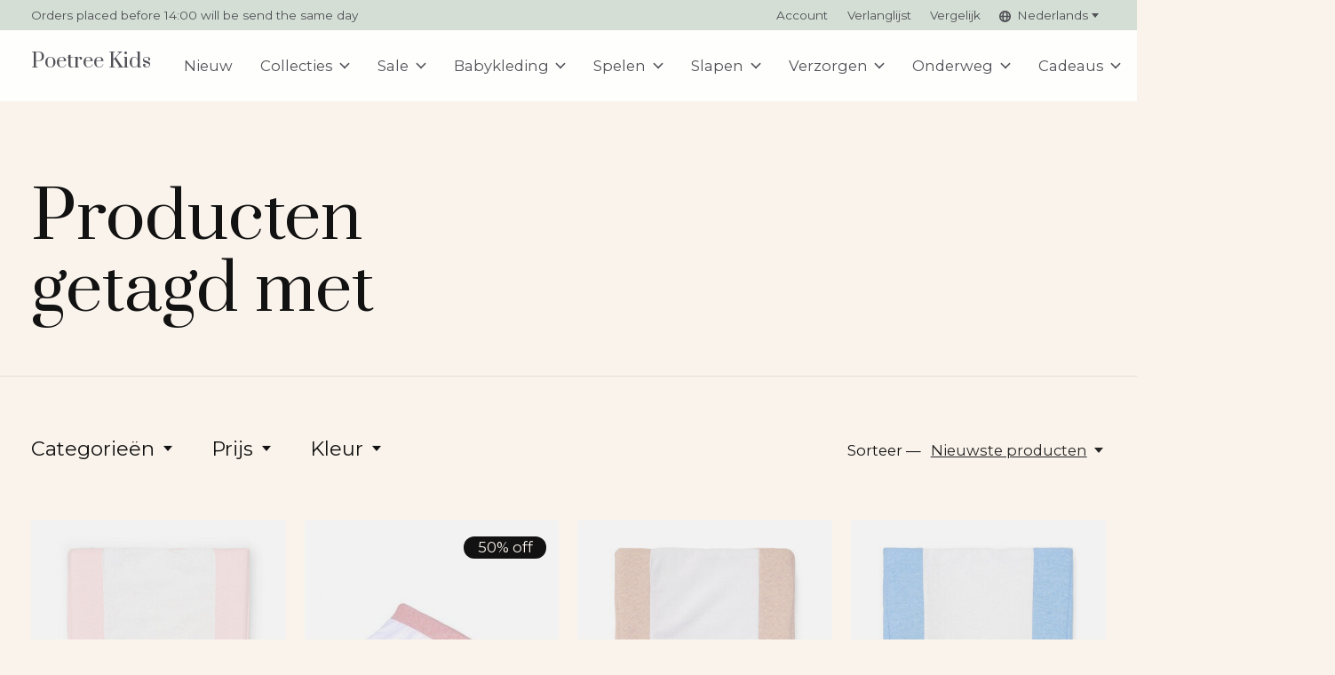

--- FILE ---
content_type: text/html;charset=utf-8
request_url: https://www.poetreekids.com/nl/tags/changing-mat-cover/
body_size: 30557
content:
<!doctype html>
<html lang="nl">
<head>
      <!-- Google Tag Manager -->
    <script>(function(w,d,s,l,i){w[l]=w[l]||[];w[l].push({'gtm.start':
    new Date().getTime(),event:'gtm.js'});var f=d.getElementsByTagName(s)[0],
    j=d.createElement(s),dl=l!='dataLayer'?'&l='+l:'';j.async=true;j.src=
    'https://www.googletagmanager.com/gtm.js?id='+i+dl;f.parentNode.insertBefore(j,f);
    })(window,document,'script','dataLayer','GTM-5SDFN6P');</script>
    <!-- End Google Tag Manager -->
    <meta charset="utf-8"/>
<!-- [START] 'blocks/head.rain' -->
<!--

  (c) 2008-2026 Lightspeed Netherlands B.V.
  http://www.lightspeedhq.com
  Generated: 02-02-2026 @ 18:18:58

-->
<link rel="canonical" href="https://www.poetreekids.com/nl/tags/changing-mat-cover/"/>
<link rel="alternate" href="https://www.poetreekids.com/nl/index.rss" type="application/rss+xml" title="Nieuwe producten"/>
<meta name="robots" content="noodp,noydir"/>
<meta name="google-site-verification" content=""/>
<meta property="og:url" content="https://www.poetreekids.com/nl/tags/changing-mat-cover/?source=facebook"/>
<meta property="og:site_name" content="Poetree Kids"/>
<meta property="og:title" content="Poetree Kids"/>
<meta property="og:description" content="Poetree Kids is een Nederlands merk met een grote liefde voor stijlvolle en tijdloze ontwerpen die de babykleding en aankleding van babykamers extra speciaal ma"/>
<script>
<!-- Google Tag Manager -->
(function(w,d,s,l,i){w[l]=w[l]||[];w[l].push({'gtm.start':
new Date().getTime(),event:'gtm.js'});var f=d.getElementsByTagName(s)[0],
j=d.createElement(s),dl=l!='dataLayer'?'&l='+l:'';j.async=true;j.src=
'https://www.googletagmanager.com/gtm.js?id='+i+dl;f.parentNode.insertBefore(j,f);
})(window,document,'script','dataLayer','GTM-5SDFN6P');
<!-- End Google Tag Manager -->
</script>
<script>
<!-- Global site tag (gtag.js) - Google Ads: 10821451762 -->
<script async src="https://www.googletagmanager.com/gtag/js?id=AW-10821451762"></script>
<script>
    window.dataLayer = window.dataLayer || [];
    function gtag(){dataLayer.push(arguments);}
    gtag('js', new Date());

    gtag('config', 'AW-10821451762');
</script>
</script>
<script src="https://apps.elfsight.com/p/platform.js"></script>
<!--[if lt IE 9]>
<script src="https://cdn.webshopapp.com/assets/html5shiv.js?2025-02-20"></script>
<![endif]-->
<!-- [END] 'blocks/head.rain' -->
  
    
	<meta property="og:type" content="website" />



<meta name="description" content="Poetree Kids is een Nederlands merk met een grote liefde voor stijlvolle en tijdloze ontwerpen die de babykleding en aankleding van babykamers extra speciaal ma" />
<meta name="keywords" content="aankleding-babykleding-babykamers-baby-ledikant-wieg-commode-aankleedkussenhoes-dekens-dekbedovertrek-lakens-fairtrade-slaapzak-voetenzak-aankleedkussenhoes-verschoonmatje" />
<meta charset="UTF-8">
<meta http-equiv="X-UA-Compatible" content="ie=edge">
<meta name="viewport" content="width=device-width, initial-scale=1">
<meta name="apple-mobile-web-app-capable" content="yes">
<meta name="apple-mobile-web-app-status-bar-style" content="black">
<meta name="viewport" content="width=device-width, initial-scale=1, maximum-scale=1, user-scalable=0"/>
<title>Poetree Kids - Poetree Kids</title>  
  <link rel="preload" href="https://cdn.webshopapp.com/shops/214760/themes/171512/assets/q4tre-icons.woff2" as="font" type="font/woff2" crossorigin="anonymous">
  <link rel="preload" href="https://cdn.webshopapp.com/shops/214760/themes/171512/assets/q4tre.woff2" as="font" type="font/woff2" crossorigin="anonymous">
  <link rel="shortcut icon" href="https://cdn.webshopapp.com/shops/214760/themes/171512/v/2449502/assets/favicon.png?20241017135125" type="image/x-icon" />
    	  	<link rel="preconnect" href="https://fonts.googleapis.com">
		<link rel="preconnect" href="https://fonts.gstatic.com" crossorigin>
  	    <link href='//fonts.googleapis.com/css?family=Montserrat:400,400i,300,500,600,700,700i,800,900|Prata:400,400i,300,500,600,700,700i,800,900' rel='stylesheet' type='text/css'>
    
  <script>document.getElementsByTagName("html")[0].className += " js";</script>
  <script>
    if('CSS' in window && CSS.supports('color', 'var(--color-var)')) {
      document.write('<link rel="stylesheet" href="https://cdn.webshopapp.com/shops/214760/themes/171512/assets/style.css?2026012611375320201214194227">');
    } else {
      document.write('<link rel="stylesheet" href="https://cdn.webshopapp.com/shops/214760/themes/171512/assets/style-fallback.css?2026012611375320201214194227">');
      document.write('<script src="https://polyfill.io/v3/polyfill.min.js"><\/script>');
    }
  </script>
  <noscript>
    <link rel="stylesheet" href="https://cdn.webshopapp.com/shops/214760/themes/171512/assets/style-fallback.css?2026012611375320201214194227">
    <script src="https://polyfill.io/v3/polyfill.min.js"></script>
  </noscript>
    
    
    <link rel="stylesheet" href="https://cdn.webshopapp.com/shops/214760/themes/171512/assets/icons.css?2026012611375320201214194227" /> 
    <link rel="stylesheet" href="https://cdn.webshopapp.com/shops/214760/themes/171512/assets/settings.css?2026012611375320201214194227" />  
  <link rel="stylesheet" href="https://cdn.webshopapp.com/shops/214760/themes/171512/assets/custom.css?2026012611375320201214194227" />
  
      
      
</head>
<body class="page-poetree-kids">
            
  <script>
  var site_url = 'https://www.poetreekids.com/nl/',
      static_url = 'https://static.webshopapp.com/shops/214760/',
      search_url = "https://www.poetreekids.com/nl/search/",
      promo_popup_hide_until = '3',
      promo_popup_delay = '5000',
      product_card_options = 'swatches-color',
  		product_card_second_image = 1,
      no_inventory_text = "Stock information is currently unavailable for this product.",
      feedToken = false,
      last_updated_text = 'Laatst bijgewerkt',
      today_at_text = 'Vandaag om',
      in_stock_text = 'Op voorraad',
      in_stock_online_text = 'In stock online',
      out_of_stock_text = 'Niet op voorraad',
      out_of_stock_text_options = '(Niet op voorraad)',
      out_of_stock_online_text = 'Out of stock online',
      on_backorder_text = 'In backorder',
      on_backorder_online_text = 'On backorder online',
      in_store_text = 'In store',
      not_in_store_text = 'Not in store',
      inventory_notice_text = 'Prijzen online en in de winkel kunnen verschillen',
      inventory_line_text = '$1 in $2',
      default_variant_text = 'Maak een keuze',
      apply_text = 'Toepassen',
      points_text = '<span class="js-insert-points"></span> punten',
      money_off_text = '<span class="js-insert-money-off"></span> off',
      valid_for_text = 'Geldig voor',
      all_text = 'All',
      currency_format = '€',
      priceStatus = 'enabled';
</script>
      <!-- Google Tag Manager (noscript) -->
    <noscript><iframe src="https://www.googletagmanager.com/ns.html?id=GTM-5SDFN6P"
    height="0" width="0" style="display:none;visibility:hidden"></iframe></noscript>
    <!-- End Google Tag Manager (noscript) -->
    
    <div class="pre-header">
  <div class="pre-header__container container max-width-xl flex items-center justify-between">
        <div class="pre-header__msg">
      <p>Orders placed before 14:00 will be send the same day  <a href=""></a></p>
    </div>
        
        
    <ul class="pre-header__nav display@md">
            
      <li class="pre-header__item">
        <a href="#0" class="pre-header__link" aria-controls="drawerLogin"><span>Account</span></a>
      </li>
            <li class="pre-header__item">
        <a href="#0" class="pre-header__link" aria-controls="drawerLogin"><span>Verlanglijst</span></a>
      </li>
                  <li class="pre-header__item">
        <a href="https://www.poetreekids.com/nl/compare/" class="pre-header__link"><span>Vergelijk</span></a>
      </li>
                  <li class="pre-header__item">
        <a href="#" class="pre-header__link"><span><svg viewBox="0 0 16 16" fill="currentColor"><path d="M8,0C3.6,0,0,3.6,0,8s3.6,8,8,8s8-3.6,8-8S12.4,0,8,0z M13.9,7H12c-0.1-1.5-0.4-2.9-0.8-4.1 C12.6,3.8,13.6,5.3,13.9,7z M8,14c-0.6,0-1.8-1.9-2-5H10C9.8,12.1,8.6,14,8,14z M6,7c0.2-3.1,1.3-5,2-5s1.8,1.9,2,5H6z M4.9,2.9 C4.4,4.1,4.1,5.5,4,7H2.1C2.4,5.3,3.4,3.8,4.9,2.9z M2.1,9H4c0.1,1.5,0.4,2.9,0.8,4.1C3.4,12.2,2.4,10.7,2.1,9z M11.1,13.1 c0.5-1.2,0.7-2.6,0.8-4.1h1.9C13.6,10.7,12.6,12.2,11.1,13.1z"></path></svg>Nederlands</span> <svg class="pre-header__dropdown-icon icon" aria-hidden="true" viewBox="0 0 12 12"><path d="M6,9l4-5H2Z"/></svg></a>
        <ul class="pre-header__dropdown" data-theme="default">

          <li class="nav-v2__item">
            
               
<ul class="nav-v2__list">
      <li><a href="https://www.poetreekids.com/nl/go/category/" class="pre-header__dropdown-link" aria-selected="true">Nederlands</a></li>
    <li><a href="https://www.poetreekids.com/en/go/category/" class="pre-header__dropdown-link">English</a></li>
    <li><a href="https://www.poetreekids.com/fr/go/category/" class="pre-header__dropdown-link">Français</a></li>
  </ul>

          </li>
        </ul>
      </li>
          </ul>
  
  	      </div>
</div>


<header class="mega-nav mega-nav--mobile mega-nav--desktop@md mega-nav--mobile-panel position-relative js-mega-nav" data-hover="on">
  <div class="mega-nav__container">
        <!-- logo -->
    <a href="https://www.poetreekids.com/nl/" class="mega-nav__logo">
            <span class="main-nav__logo-placeholder heading-control">Poetree Kids</span>
          </a>
            
        
    <!-- icon buttons --mobile -->
    <div class="mega-nav__icon-btns mega-nav__icon-btns--mobile">
      <a href="#0" class="mega-nav__icon-btn" aria-controls="drawerLogin">
        <svg class="icon" viewBox="0 0 24 24">
          <title>Go to account settings</title>
          <g class="icon__group" fill="none" stroke="currentColor" stroke-linecap="square" stroke-miterlimit="10">
            <circle cx="12" cy="6" r="4" />
            <path d="M12 13a8 8 0 00-8 8h16a8 8 0 00-8-8z" />
          </g>
        </svg>
      </a>
	
            
      <button class="reset mega-nav__icon-btn mega-nav__icon-btn--cart js-tab-focus" aria-label="Winkelwagen in-/uitschakelen" aria-controls="drawerCart">
        <svg class="icon" viewBox="0 0 24 24" >
          <title>Winkelwagen</title>
          <g class="icon__group" stroke-linecap="square" fill="none" stroke-linejoin="miter" stroke="currentColor">
            <polygon points="21,21.8 3,21.8 5,6.8 19,6.8 	"/>
            <path d="M8,9.8v-4c0-2.2,1.8-4,4-4l0,0c2.2,0,4,1.8,4,4v4"/>
          </g>
        </svg>
        <span class="counter counter--cart margin-left-xxs"><span class="js-cart-counter">0</span> <i class="sr-only">items</i></span>
      </button>

      <button class="reset mega-nav__icon-btn mega-nav__icon-btn--menu js-tab-focus" aria-label="Toggle menu" aria-controls="mega-nav-navigation">
        <svg class="icon" viewBox="0 0 24 24">
          <g class="icon__group" fill="none" stroke="currentColor" stroke-linecap="square" stroke-miterlimit="10">
            <path d="M2 6h20" />
            <path d="M2 12h20" />
            <path d="M2 18h20" />
          </g>
        </svg>
      </button>
    </div>

    <div class="mega-nav__nav js-mega-nav__nav" id="mega-nav-navigation" role="navigation" aria-label="Main">
    <div class="mega-nav__nav-wrapper js-scroll-container">
    <div class="mega-nav__nav-inner">
      <ul class="mega-nav__items">

                <!-- search input --desktop -->
        <li class="mega-nav__item mega-nav__item--search position-relative margin-bottom-xs hide@md">
          <form action="https://www.poetreekids.com/nl/search/" method="get" class="search-form" autocomplete="off">
            <div class="mega-nav__search-input search-input search-input--icon-left text-sm@md">
              <input class="form-control " type="search" name="q" id="searchInputX" placeholder="Zoeken..." aria-label="Zoeken">
              <button class="search-input__btn">
                <svg class="icon" viewBox="0 0 24 24"><title>Verstuur</title><g stroke-linecap="square" stroke-linejoin="miter" stroke-width="2" stroke="currentColor" fill="none" stroke-miterlimit="10"><line x1="22" y1="22" x2="15.656" y2="15.656"></line><circle cx="10" cy="10" r="8"></circle></g></svg>
              </button>
            </div>

            <div class="live-search__dropdown margin-bottom-xs position-relative" data-theme="default" tabindex="0">
              <div class="text-center is-hidden js-live-search__loader" aria-hidden="true">
                <svg class="icon icon--sm icon--is-spinning" viewBox="0 0 32 32"><g stroke-linecap="square" stroke-linejoin="miter" stroke-width="2" stroke="currentColor" fill="none"><circle cx="16" cy="16" r="15" opacity="0.4"></circle><path d="M16,1A15,15,0,0,1,31,16" stroke-linecap="butt"></path></g></svg>
              </div>
              <div class="js-live-search__wrapper">
                <!-- Results will be loaded here -->
              </div>
              <button type="submit" class="btn btn--arrow margin-top-sm is-hidden js-live-search__view-all">Bekijk alle resultaten (<span class="js-live-search__count"></span>)</button>
            </div>
          </form>
        </li>
        
        
        
        
        <!-- links -->
                        <li class="mega-nav__item">
          <a href="https://www.poetreekids.com/nl/nieuw/" class="mega-nav__control" title="Nieuw ">Nieuw </a>
        </li>
                                <li class="mega-nav__item mega-nav__item--simple js-mega-nav__item">
          <button class="reset mega-nav__control js-mega-nav__control js-tab-focus">
            Collecties
            <i class="mega-nav__arrow-icon" aria-hidden="true">
              <svg class="icon" viewBox="0 0 16 16">
                <g class="icon__group" fill="none" stroke="currentColor" stroke-linecap="square" stroke-miterlimit="10">
                  <path d="M2 2l12 12" />
                  <path d="M14 2L2 14" />
                </g>
              </svg>
            </i>
          </button>

          <div class="mega-nav__sub-nav-wrapper mega-nav__sub-nav-wrapper--sm" data-theme="default">
            <div class="mega-nav__panel-header hide@md text-md">
              <button class="reset js-mega-nav__control js-tab-focus">
                <svg class="icon" viewBox="0 0 482.239 482.239">
                  <title>Terug</title>
                  <path d="m206.812 34.446-206.812 206.673 206.743 206.674 24.353-24.284-165.167-165.167h416.31v-34.445h-416.31l165.236-165.236z"></path>
                </svg>
              </button>
              <div class="mega-nav__panel-title">
                Collecties
              </div>
            </div>
            <div class="mega-nav__sub-nav mega-nav__sub-nav--layout-8 mega-nav__sub-nav-wrapper-inner js-scroll-container">
              <ul class="mega-nav__sub-items display@md">
                <li class="mega-nav__sub-item mega-nav__sub-item--all"><a href="https://www.poetreekids.com/nl/collecties/" class="mega-nav__sub-link" title="Collecties">Alle Collecties</a></li>
                                <li class="mega-nav__sub-item">
                  <a href="https://www.poetreekids.com/nl/collecties/blue-dreams/" class="mega-nav__sub-link" title="Blue Dreams">
                    Blue Dreams
                  </a>
                                                    </li>
                                <li class="mega-nav__sub-item">
                  <a href="https://www.poetreekids.com/nl/collecties/chevron-denim-blue/" class="mega-nav__sub-link" title="Chevron Denim Blue">
                    Chevron Denim Blue
                  </a>
                                                    </li>
                                <li class="mega-nav__sub-item">
                  <a href="https://www.poetreekids.com/nl/collecties/chevron-light-camel/" class="mega-nav__sub-link" title="Chevron Light Camel">
                    Chevron Light Camel
                  </a>
                                                    </li>
                                <li class="mega-nav__sub-item">
                  <a href="https://www.poetreekids.com/nl/collecties/chevron-light-grey-melange/" class="mega-nav__sub-link" title="Chevron Light Grey Melange">
                    Chevron Light Grey Melange
                  </a>
                                                    </li>
                                <li class="mega-nav__sub-item">
                  <a href="https://www.poetreekids.com/nl/collecties/chevron-light-pink/" class="mega-nav__sub-link" title="Chevron Light Pink">
                    Chevron Light Pink
                  </a>
                                                    </li>
                                <li class="mega-nav__sub-item">
                  <a href="https://www.poetreekids.com/nl/collecties/chevron-white/" class="mega-nav__sub-link" title="Chevron White">
                    Chevron White
                  </a>
                                                    </li>
                                <li class="mega-nav__sub-item">
                  <a href="https://www.poetreekids.com/nl/collecties/etoile-sand/" class="mega-nav__sub-link" title="Étoile Sand ">
                    Étoile Sand 
                  </a>
                                                    </li>
                                <li class="mega-nav__sub-item">
                  <a href="https://www.poetreekids.com/nl/collecties/little-voyager/" class="mega-nav__sub-link" title="Little Voyager">
                    Little Voyager
                  </a>
                                                    </li>
                                <li class="mega-nav__sub-item">
                  <a href="https://www.poetreekids.com/nl/collecties/bekijk-alle-producten/" class="mega-nav__sub-link" title="Bekijk alle producten">
                    Bekijk alle producten
                  </a>
                                                    </li>
                              </ul>
              <ul class="mega-nav__sub-items hide@md">
                <li class="mega-nav__sub-item"><a href="https://www.poetreekids.com/nl/collecties/" class="mega-nav__control" title="Collecties">Alle Collecties</a></li>
              	                                <li class="mega-nav__sub-item">
                  <a href="https://www.poetreekids.com/nl/collecties/blue-dreams/" class="mega-nav__control" title="Blue Dreams">Blue Dreams</a>
                </li>
                                                                <li class="mega-nav__sub-item">
                  <a href="https://www.poetreekids.com/nl/collecties/chevron-denim-blue/" class="mega-nav__control" title="Chevron Denim Blue">Chevron Denim Blue</a>
                </li>
                                                                <li class="mega-nav__sub-item">
                  <a href="https://www.poetreekids.com/nl/collecties/chevron-light-camel/" class="mega-nav__control" title="Chevron Light Camel">Chevron Light Camel</a>
                </li>
                                                                <li class="mega-nav__sub-item">
                  <a href="https://www.poetreekids.com/nl/collecties/chevron-light-grey-melange/" class="mega-nav__control" title="Chevron Light Grey Melange">Chevron Light Grey Melange</a>
                </li>
                                                                <li class="mega-nav__sub-item">
                  <a href="https://www.poetreekids.com/nl/collecties/chevron-light-pink/" class="mega-nav__control" title="Chevron Light Pink">Chevron Light Pink</a>
                </li>
                                                                <li class="mega-nav__sub-item">
                  <a href="https://www.poetreekids.com/nl/collecties/chevron-white/" class="mega-nav__control" title="Chevron White">Chevron White</a>
                </li>
                                                                <li class="mega-nav__sub-item">
                  <a href="https://www.poetreekids.com/nl/collecties/etoile-sand/" class="mega-nav__control" title="Étoile Sand ">Étoile Sand </a>
                </li>
                                                                <li class="mega-nav__sub-item">
                  <a href="https://www.poetreekids.com/nl/collecties/little-voyager/" class="mega-nav__control" title="Little Voyager">Little Voyager</a>
                </li>
                                                                <li class="mega-nav__sub-item">
                  <a href="https://www.poetreekids.com/nl/collecties/bekijk-alle-producten/" class="mega-nav__control" title="Bekijk alle producten">Bekijk alle producten</a>
                </li>
                                              </ul>
            </div>
          </div>
        </li>
                                <li class="mega-nav__item mega-nav__item--simple js-mega-nav__item">
          <button class="reset mega-nav__control js-mega-nav__control js-tab-focus">
            Sale
            <i class="mega-nav__arrow-icon" aria-hidden="true">
              <svg class="icon" viewBox="0 0 16 16">
                <g class="icon__group" fill="none" stroke="currentColor" stroke-linecap="square" stroke-miterlimit="10">
                  <path d="M2 2l12 12" />
                  <path d="M14 2L2 14" />
                </g>
              </svg>
            </i>
          </button>

          <div class="mega-nav__sub-nav-wrapper mega-nav__sub-nav-wrapper--sm" data-theme="default">
            <div class="mega-nav__panel-header hide@md text-md">
              <button class="reset js-mega-nav__control js-tab-focus">
                <svg class="icon" viewBox="0 0 482.239 482.239">
                  <title>Terug</title>
                  <path d="m206.812 34.446-206.812 206.673 206.743 206.674 24.353-24.284-165.167-165.167h416.31v-34.445h-416.31l165.236-165.236z"></path>
                </svg>
              </button>
              <div class="mega-nav__panel-title">
                Sale
              </div>
            </div>
            <div class="mega-nav__sub-nav mega-nav__sub-nav--layout-8 mega-nav__sub-nav-wrapper-inner js-scroll-container">
              <ul class="mega-nav__sub-items display@md">
                <li class="mega-nav__sub-item mega-nav__sub-item--all"><a href="https://www.poetreekids.com/nl/sale/" class="mega-nav__sub-link" title="Sale">Alle Sale</a></li>
                                <li class="mega-nav__sub-item">
                  <a href="https://www.poetreekids.com/nl/sale/babykleding/" class="mega-nav__sub-link" title="Babykleding">
                    Babykleding
                  </a>
                                                    </li>
                                <li class="mega-nav__sub-item">
                  <a href="https://www.poetreekids.com/nl/sale/chevron-light-grey-melange/" class="mega-nav__sub-link" title="Chevron Light Grey Melange">
                    Chevron Light Grey Melange
                  </a>
                                                    </li>
                                <li class="mega-nav__sub-item">
                  <a href="https://www.poetreekids.com/nl/sale/chevron-white/" class="mega-nav__sub-link" title="Chevron White">
                    Chevron White
                  </a>
                                                    </li>
                                <li class="mega-nav__sub-item">
                  <a href="https://www.poetreekids.com/nl/sale/chevron-pink-melange/" class="mega-nav__sub-link" title="Chevron Pink Melange">
                    Chevron Pink Melange
                  </a>
                                                    </li>
                                <li class="mega-nav__sub-item">
                  <a href="https://www.poetreekids.com/nl/sale/oxford-grey/" class="mega-nav__sub-link" title="Oxford Grey">
                    Oxford Grey
                  </a>
                                                    </li>
                                <li class="mega-nav__sub-item">
                  <a href="https://www.poetreekids.com/nl/sale/valencia/" class="mega-nav__sub-link" title="Valencia">
                    Valencia
                  </a>
                                                    </li>
                                <li class="mega-nav__sub-item">
                  <a href="https://www.poetreekids.com/nl/sale/little-forest-grey/" class="mega-nav__sub-link" title="Little Forest Grey">
                    Little Forest Grey
                  </a>
                                                    </li>
                                <li class="mega-nav__sub-item">
                  <a href="https://www.poetreekids.com/nl/sale/little-forest-pink/" class="mega-nav__sub-link" title="Little Forest Pink">
                    Little Forest Pink
                  </a>
                                                    </li>
                              </ul>
              <ul class="mega-nav__sub-items hide@md">
                <li class="mega-nav__sub-item"><a href="https://www.poetreekids.com/nl/sale/" class="mega-nav__control" title="Sale">Alle Sale</a></li>
              	                                <li class="mega-nav__sub-item">
                  <a href="https://www.poetreekids.com/nl/sale/babykleding/" class="mega-nav__control" title="Babykleding">Babykleding</a>
                </li>
                                                                <li class="mega-nav__sub-item">
                  <a href="https://www.poetreekids.com/nl/sale/chevron-light-grey-melange/" class="mega-nav__control" title="Chevron Light Grey Melange">Chevron Light Grey Melange</a>
                </li>
                                                                <li class="mega-nav__sub-item">
                  <a href="https://www.poetreekids.com/nl/sale/chevron-white/" class="mega-nav__control" title="Chevron White">Chevron White</a>
                </li>
                                                                <li class="mega-nav__sub-item">
                  <a href="https://www.poetreekids.com/nl/sale/chevron-pink-melange/" class="mega-nav__control" title="Chevron Pink Melange">Chevron Pink Melange</a>
                </li>
                                                                <li class="mega-nav__sub-item">
                  <a href="https://www.poetreekids.com/nl/sale/oxford-grey/" class="mega-nav__control" title="Oxford Grey">Oxford Grey</a>
                </li>
                                                                <li class="mega-nav__sub-item">
                  <a href="https://www.poetreekids.com/nl/sale/valencia/" class="mega-nav__control" title="Valencia">Valencia</a>
                </li>
                                                                <li class="mega-nav__sub-item">
                  <a href="https://www.poetreekids.com/nl/sale/little-forest-grey/" class="mega-nav__control" title="Little Forest Grey">Little Forest Grey</a>
                </li>
                                                                <li class="mega-nav__sub-item">
                  <a href="https://www.poetreekids.com/nl/sale/little-forest-pink/" class="mega-nav__control" title="Little Forest Pink">Little Forest Pink</a>
                </li>
                                              </ul>
            </div>
          </div>
        </li>
                                <li class="mega-nav__item mega-nav__item--simple js-mega-nav__item">
          <button class="reset mega-nav__control js-mega-nav__control js-tab-focus">
            Babykleding
            <i class="mega-nav__arrow-icon" aria-hidden="true">
              <svg class="icon" viewBox="0 0 16 16">
                <g class="icon__group" fill="none" stroke="currentColor" stroke-linecap="square" stroke-miterlimit="10">
                  <path d="M2 2l12 12" />
                  <path d="M14 2L2 14" />
                </g>
              </svg>
            </i>
          </button>

          <div class="mega-nav__sub-nav-wrapper mega-nav__sub-nav-wrapper--sm" data-theme="default">
            <div class="mega-nav__panel-header hide@md text-md">
              <button class="reset js-mega-nav__control js-tab-focus">
                <svg class="icon" viewBox="0 0 482.239 482.239">
                  <title>Terug</title>
                  <path d="m206.812 34.446-206.812 206.673 206.743 206.674 24.353-24.284-165.167-165.167h416.31v-34.445h-416.31l165.236-165.236z"></path>
                </svg>
              </button>
              <div class="mega-nav__panel-title">
                Babykleding
              </div>
            </div>
            <div class="mega-nav__sub-nav mega-nav__sub-nav--layout-8 mega-nav__sub-nav-wrapper-inner js-scroll-container">
              <ul class="mega-nav__sub-items display@md">
                <li class="mega-nav__sub-item mega-nav__sub-item--all"><a href="https://www.poetreekids.com/nl/babykleding/" class="mega-nav__sub-link" title="Babykleding">Alle Babykleding</a></li>
                                <li class="mega-nav__sub-item">
                  <a href="https://www.poetreekids.com/nl/babykleding/rompers/" class="mega-nav__sub-link" title="Rompers">
                    Rompers
                  </a>
                                                    </li>
                                <li class="mega-nav__sub-item">
                  <a href="https://www.poetreekids.com/nl/babykleding/babypakjes/" class="mega-nav__sub-link" title="Babypakjes">
                    Babypakjes
                  </a>
                                                    </li>
                                <li class="mega-nav__sub-item">
                  <a href="https://www.poetreekids.com/nl/babykleding/2-delige-sets/" class="mega-nav__sub-link" title="2-Delige sets">
                    2-Delige sets
                  </a>
                                                    </li>
                                <li class="mega-nav__sub-item">
                  <a href="https://www.poetreekids.com/nl/babykleding/vestjes-jasjes/" class="mega-nav__sub-link" title="Vestjes/Jasjes">
                    Vestjes/Jasjes
                  </a>
                                                    </li>
                                <li class="mega-nav__sub-item">
                  <a href="https://www.poetreekids.com/nl/babykleding/mutsjes/" class="mega-nav__sub-link" title="Mutsjes">
                    Mutsjes
                  </a>
                                                    </li>
                              </ul>
              <ul class="mega-nav__sub-items hide@md">
                <li class="mega-nav__sub-item"><a href="https://www.poetreekids.com/nl/babykleding/" class="mega-nav__control" title="Babykleding">Alle Babykleding</a></li>
              	                                <li class="mega-nav__sub-item">
                  <a href="https://www.poetreekids.com/nl/babykleding/rompers/" class="mega-nav__control" title="Rompers">Rompers</a>
                </li>
                                                                <li class="mega-nav__sub-item">
                  <a href="https://www.poetreekids.com/nl/babykleding/babypakjes/" class="mega-nav__control" title="Babypakjes">Babypakjes</a>
                </li>
                                                                <li class="mega-nav__sub-item">
                  <a href="https://www.poetreekids.com/nl/babykleding/2-delige-sets/" class="mega-nav__control" title="2-Delige sets">2-Delige sets</a>
                </li>
                                                                <li class="mega-nav__sub-item">
                  <a href="https://www.poetreekids.com/nl/babykleding/vestjes-jasjes/" class="mega-nav__control" title="Vestjes/Jasjes">Vestjes/Jasjes</a>
                </li>
                                                                <li class="mega-nav__sub-item">
                  <a href="https://www.poetreekids.com/nl/babykleding/mutsjes/" class="mega-nav__control" title="Mutsjes">Mutsjes</a>
                </li>
                                              </ul>
            </div>
          </div>
        </li>
                                <li class="mega-nav__item mega-nav__item--simple js-mega-nav__item">
          <button class="reset mega-nav__control js-mega-nav__control js-tab-focus">
            Spelen
            <i class="mega-nav__arrow-icon" aria-hidden="true">
              <svg class="icon" viewBox="0 0 16 16">
                <g class="icon__group" fill="none" stroke="currentColor" stroke-linecap="square" stroke-miterlimit="10">
                  <path d="M2 2l12 12" />
                  <path d="M14 2L2 14" />
                </g>
              </svg>
            </i>
          </button>

          <div class="mega-nav__sub-nav-wrapper mega-nav__sub-nav-wrapper--sm" data-theme="default">
            <div class="mega-nav__panel-header hide@md text-md">
              <button class="reset js-mega-nav__control js-tab-focus">
                <svg class="icon" viewBox="0 0 482.239 482.239">
                  <title>Terug</title>
                  <path d="m206.812 34.446-206.812 206.673 206.743 206.674 24.353-24.284-165.167-165.167h416.31v-34.445h-416.31l165.236-165.236z"></path>
                </svg>
              </button>
              <div class="mega-nav__panel-title">
                Spelen
              </div>
            </div>
            <div class="mega-nav__sub-nav mega-nav__sub-nav--layout-8 mega-nav__sub-nav-wrapper-inner js-scroll-container">
              <ul class="mega-nav__sub-items display@md">
                <li class="mega-nav__sub-item mega-nav__sub-item--all"><a href="https://www.poetreekids.com/nl/spelen/" class="mega-nav__sub-link" title="Spelen">Alle Spelen</a></li>
                                <li class="mega-nav__sub-item">
                  <a href="https://www.poetreekids.com/nl/spelen/boxkleden/" class="mega-nav__sub-link" title="Boxkleden">
                    Boxkleden
                  </a>
                                                    </li>
                                <li class="mega-nav__sub-item">
                  <a href="https://www.poetreekids.com/nl/spelen/boxomranders/" class="mega-nav__sub-link" title="Boxomranders">
                    Boxomranders
                  </a>
                                                    </li>
                                <li class="mega-nav__sub-item">
                  <a href="https://www.poetreekids.com/nl/spelen/beschermhoes-babybjoern-wipstoel/" class="mega-nav__sub-link" title="Beschermhoes BabyBjörn wipstoel">
                    Beschermhoes BabyBjörn wipstoel
                  </a>
                                                    </li>
                              </ul>
              <ul class="mega-nav__sub-items hide@md">
                <li class="mega-nav__sub-item"><a href="https://www.poetreekids.com/nl/spelen/" class="mega-nav__control" title="Spelen">Alle Spelen</a></li>
              	                                <li class="mega-nav__sub-item">
                  <a href="https://www.poetreekids.com/nl/spelen/boxkleden/" class="mega-nav__control" title="Boxkleden">Boxkleden</a>
                </li>
                                                                <li class="mega-nav__sub-item">
                  <a href="https://www.poetreekids.com/nl/spelen/boxomranders/" class="mega-nav__control" title="Boxomranders">Boxomranders</a>
                </li>
                                                                <li class="mega-nav__sub-item">
                  <a href="https://www.poetreekids.com/nl/spelen/beschermhoes-babybjoern-wipstoel/" class="mega-nav__control" title="Beschermhoes BabyBjörn wipstoel">Beschermhoes BabyBjörn wipstoel</a>
                </li>
                                              </ul>
            </div>
          </div>
        </li>
                                <li class="mega-nav__item mega-nav__item--simple js-mega-nav__item">
          <button class="reset mega-nav__control js-mega-nav__control js-tab-focus">
            Slapen
            <i class="mega-nav__arrow-icon" aria-hidden="true">
              <svg class="icon" viewBox="0 0 16 16">
                <g class="icon__group" fill="none" stroke="currentColor" stroke-linecap="square" stroke-miterlimit="10">
                  <path d="M2 2l12 12" />
                  <path d="M14 2L2 14" />
                </g>
              </svg>
            </i>
          </button>

          <div class="mega-nav__sub-nav-wrapper mega-nav__sub-nav-wrapper--sm" data-theme="default">
            <div class="mega-nav__panel-header hide@md text-md">
              <button class="reset js-mega-nav__control js-tab-focus">
                <svg class="icon" viewBox="0 0 482.239 482.239">
                  <title>Terug</title>
                  <path d="m206.812 34.446-206.812 206.673 206.743 206.674 24.353-24.284-165.167-165.167h416.31v-34.445h-416.31l165.236-165.236z"></path>
                </svg>
              </button>
              <div class="mega-nav__panel-title">
                Slapen
              </div>
            </div>
            <div class="mega-nav__sub-nav mega-nav__sub-nav--layout-8 mega-nav__sub-nav-wrapper-inner js-scroll-container">
              <ul class="mega-nav__sub-items display@md">
                <li class="mega-nav__sub-item mega-nav__sub-item--all"><a href="https://www.poetreekids.com/nl/slapen/" class="mega-nav__sub-link" title="Slapen">Alle Slapen</a></li>
                                <li class="mega-nav__sub-item">
                  <a href="https://www.poetreekids.com/nl/slapen/bedomranders/" class="mega-nav__sub-link" title="Bedomranders">
                    Bedomranders
                  </a>
                                                    </li>
                                <li class="mega-nav__sub-item mega-nav__sub-item--has-children justify-between">
                  <a href="https://www.poetreekids.com/nl/slapen/dekbedovertrekken/" class="mega-nav__sub-link" title="Dekbedovertrekken">
                    Dekbedovertrekken
                  </a>
                                    <svg class="icon mega-nav__sub-dropdown-icon" aria-hidden="true" viewBox="0 0 16 16">
                    <g stroke-width="1" stroke="currentColor">
                      <polyline fill="none" stroke="currentColor" stroke-linecap="round" stroke-linejoin="round" stroke-miterlimit="10" points="6.5,3.5 11,8 6.5,12.5 "></polyline>
                    </g>
                  </svg>
                                                      <div class="mega-nav__sub-dropdown mega-nav__sub-dropdown--nested">
                    <ul class="mega-nav__sub-items">
                                            <li class="mega-nav__sub-item">
                        <a href="https://www.poetreekids.com/nl/slapen/dekbedovertrekken/dekbedovertrek-voor-wieg-box/" class="mega-nav__sub-link" title="Dekbedovertrek voor wieg/box">
                          Dekbedovertrek voor wieg/box
                        </a>
                                                                      </li>
                                            <li class="mega-nav__sub-item">
                        <a href="https://www.poetreekids.com/nl/slapen/dekbedovertrekken/dekbedovertrek-voor-ledikant/" class="mega-nav__sub-link" title="Dekbedovertrek voor Ledikant">
                          Dekbedovertrek voor Ledikant
                        </a>
                                                                      </li>
                                            <li class="mega-nav__sub-item">
                        <a href="https://www.poetreekids.com/nl/slapen/dekbedovertrekken/120x150cm-junior-bed/" class="mega-nav__sub-link" title="120x150cm (Junior bed)">
                          120x150cm (Junior bed)
                        </a>
                                                                      </li>
                                            <li class="mega-nav__sub-item">
                        <a href="https://www.poetreekids.com/nl/slapen/dekbedovertrekken/1-persoons-dekbedovertrek-set/" class="mega-nav__sub-link" title="1 Persoons Dekbedovertrek set">
                          1 Persoons Dekbedovertrek set
                        </a>
                                                                      </li>
                                          </ul>
                  </div>
                                  </li>
                                <li class="mega-nav__sub-item mega-nav__sub-item--has-children justify-between">
                  <a href="https://www.poetreekids.com/nl/slapen/dekens/" class="mega-nav__sub-link" title="Dekens">
                    Dekens
                  </a>
                                    <svg class="icon mega-nav__sub-dropdown-icon" aria-hidden="true" viewBox="0 0 16 16">
                    <g stroke-width="1" stroke="currentColor">
                      <polyline fill="none" stroke="currentColor" stroke-linecap="round" stroke-linejoin="round" stroke-miterlimit="10" points="6.5,3.5 11,8 6.5,12.5 "></polyline>
                    </g>
                  </svg>
                                                      <div class="mega-nav__sub-dropdown mega-nav__sub-dropdown--nested">
                    <ul class="mega-nav__sub-items">
                                            <li class="mega-nav__sub-item">
                        <a href="https://www.poetreekids.com/nl/slapen/dekens/wiegdekens/" class="mega-nav__sub-link" title="Wiegdekens">
                          Wiegdekens
                        </a>
                                                                      </li>
                                            <li class="mega-nav__sub-item">
                        <a href="https://www.poetreekids.com/nl/slapen/dekens/ledikantdekens/" class="mega-nav__sub-link" title="Ledikantdekens">
                          Ledikantdekens
                        </a>
                                                                      </li>
                                            <li class="mega-nav__sub-item">
                        <a href="https://www.poetreekids.com/nl/slapen/dekens/inbakerdoek/" class="mega-nav__sub-link" title="Inbakerdoek">
                          Inbakerdoek
                        </a>
                                                                      </li>
                                            <li class="mega-nav__sub-item">
                        <a href="https://www.poetreekids.com/nl/slapen/dekens/wikkeldekens/" class="mega-nav__sub-link" title="Wikkeldekens">
                          Wikkeldekens
                        </a>
                                                                      </li>
                                          </ul>
                  </div>
                                  </li>
                                <li class="mega-nav__sub-item">
                  <a href="https://www.poetreekids.com/nl/slapen/gebreide-dekens/" class="mega-nav__sub-link" title="Gebreide dekens">
                    Gebreide dekens
                  </a>
                                                    </li>
                                <li class="mega-nav__sub-item">
                  <a href="https://www.poetreekids.com/nl/slapen/decoratie-kussens/" class="mega-nav__sub-link" title="Decoratie kussens">
                    Decoratie kussens
                  </a>
                                                    </li>
                                <li class="mega-nav__sub-item">
                  <a href="https://www.poetreekids.com/nl/slapen/slaapzakken/" class="mega-nav__sub-link" title="Slaapzakken">
                    Slaapzakken
                  </a>
                                                    </li>
                                <li class="mega-nav__sub-item">
                  <a href="https://www.poetreekids.com/nl/slapen/hemels/" class="mega-nav__sub-link" title="Hemels">
                    Hemels
                  </a>
                                                    </li>
                                <li class="mega-nav__sub-item mega-nav__sub-item--has-children justify-between">
                  <a href="https://www.poetreekids.com/nl/slapen/lakens/" class="mega-nav__sub-link" title="Lakens">
                    Lakens
                  </a>
                                    <svg class="icon mega-nav__sub-dropdown-icon" aria-hidden="true" viewBox="0 0 16 16">
                    <g stroke-width="1" stroke="currentColor">
                      <polyline fill="none" stroke="currentColor" stroke-linecap="round" stroke-linejoin="round" stroke-miterlimit="10" points="6.5,3.5 11,8 6.5,12.5 "></polyline>
                    </g>
                  </svg>
                                                      <div class="mega-nav__sub-dropdown mega-nav__sub-dropdown--nested">
                    <ul class="mega-nav__sub-items">
                                            <li class="mega-nav__sub-item">
                        <a href="https://www.poetreekids.com/nl/slapen/lakens/hoeslakens/" class="mega-nav__sub-link" title="Hoeslakens">
                          Hoeslakens
                        </a>
                                                                      </li>
                                            <li class="mega-nav__sub-item">
                        <a href="https://www.poetreekids.com/nl/slapen/lakens/wieg-lakens/" class="mega-nav__sub-link" title="Wieg lakens">
                          Wieg lakens
                        </a>
                                                                      </li>
                                            <li class="mega-nav__sub-item">
                        <a href="https://www.poetreekids.com/nl/slapen/lakens/ledikant-lakens/" class="mega-nav__sub-link" title="Ledikant lakens">
                          Ledikant lakens
                        </a>
                                                                      </li>
                                          </ul>
                  </div>
                                  </li>
                              </ul>
              <ul class="mega-nav__sub-items hide@md">
                <li class="mega-nav__sub-item"><a href="https://www.poetreekids.com/nl/slapen/" class="mega-nav__control" title="Slapen">Alle Slapen</a></li>
              	                                <li class="mega-nav__sub-item">
                  <a href="https://www.poetreekids.com/nl/slapen/bedomranders/" class="mega-nav__control" title="Bedomranders">Bedomranders</a>
                </li>
                                                                <li class="mega-nav__sub-item mega-nav__item--simple js-mega-nav__item">
                  <button class="reset mega-nav__control js-mega-nav__control js-tab-focus">
                    Dekbedovertrekken
                    <i class="mega-nav__arrow-icon" aria-hidden="true">
                      <svg class="icon" viewBox="0 0 16 16">
                        <g class="icon__group" fill="none" stroke="currentColor" stroke-linecap="square" stroke-miterlimit="10">
                          <path d="M2 2l12 12" />
                          <path d="M14 2L2 14" />
                        </g>
                      </svg>
                    </i>
                  </button>

                  <div class="mega-nav__sub-nav-wrapper mega-nav__sub-nav-wrapper--sm" data-theme="default">
                    <div class="mega-nav__panel-header hide@md text-md">
                      <button class="reset js-mega-nav__control js-tab-focus">
                        <svg class="icon" viewBox="0 0 482.239 482.239">
                          <title>Terug</title>
                          <path d="m206.812 34.446-206.812 206.673 206.743 206.674 24.353-24.284-165.167-165.167h416.31v-34.445h-416.31l165.236-165.236z"></path>
                        </svg>
                      </button>
                      <div class="mega-nav__panel-title">
                        Dekbedovertrekken
                      </div>
                    </div>
                    <div class="mega-nav__sub-nav mega-nav__sub-nav--layout-8 mega-nav__sub-nav-wrapper-inner js-scroll-container">
                      <ul class="mega-nav__sub-items">
                        <li class="mega-nav__sub-item"><a href="https://www.poetreekids.com/nl/slapen/dekbedovertrekken/" class="mega-nav__control" title="Dekbedovertrekken">All Dekbedovertrekken</a></li>
                                                                        <li class="mega-nav__sub-item">
                          <a href="https://www.poetreekids.com/nl/slapen/dekbedovertrekken/dekbedovertrek-voor-wieg-box/" class="mega-nav__control" title="Dekbedovertrek voor wieg/box">Dekbedovertrek voor wieg/box</a>
                        </li>
                                                                                                <li class="mega-nav__sub-item">
                          <a href="https://www.poetreekids.com/nl/slapen/dekbedovertrekken/dekbedovertrek-voor-ledikant/" class="mega-nav__control" title="Dekbedovertrek voor Ledikant">Dekbedovertrek voor Ledikant</a>
                        </li>
                                                                                                <li class="mega-nav__sub-item">
                          <a href="https://www.poetreekids.com/nl/slapen/dekbedovertrekken/120x150cm-junior-bed/" class="mega-nav__control" title="120x150cm (Junior bed)">120x150cm (Junior bed)</a>
                        </li>
                                                                                                <li class="mega-nav__sub-item">
                          <a href="https://www.poetreekids.com/nl/slapen/dekbedovertrekken/1-persoons-dekbedovertrek-set/" class="mega-nav__control" title="1 Persoons Dekbedovertrek set">1 Persoons Dekbedovertrek set</a>
                        </li>
                                                                      </ul>
                    </div>
                  </div>
                </li>
                                                                <li class="mega-nav__sub-item mega-nav__item--simple js-mega-nav__item">
                  <button class="reset mega-nav__control js-mega-nav__control js-tab-focus">
                    Dekens
                    <i class="mega-nav__arrow-icon" aria-hidden="true">
                      <svg class="icon" viewBox="0 0 16 16">
                        <g class="icon__group" fill="none" stroke="currentColor" stroke-linecap="square" stroke-miterlimit="10">
                          <path d="M2 2l12 12" />
                          <path d="M14 2L2 14" />
                        </g>
                      </svg>
                    </i>
                  </button>

                  <div class="mega-nav__sub-nav-wrapper mega-nav__sub-nav-wrapper--sm" data-theme="default">
                    <div class="mega-nav__panel-header hide@md text-md">
                      <button class="reset js-mega-nav__control js-tab-focus">
                        <svg class="icon" viewBox="0 0 482.239 482.239">
                          <title>Terug</title>
                          <path d="m206.812 34.446-206.812 206.673 206.743 206.674 24.353-24.284-165.167-165.167h416.31v-34.445h-416.31l165.236-165.236z"></path>
                        </svg>
                      </button>
                      <div class="mega-nav__panel-title">
                        Dekens
                      </div>
                    </div>
                    <div class="mega-nav__sub-nav mega-nav__sub-nav--layout-8 mega-nav__sub-nav-wrapper-inner js-scroll-container">
                      <ul class="mega-nav__sub-items">
                        <li class="mega-nav__sub-item"><a href="https://www.poetreekids.com/nl/slapen/dekens/" class="mega-nav__control" title="Dekens">All Dekens</a></li>
                                                                        <li class="mega-nav__sub-item">
                          <a href="https://www.poetreekids.com/nl/slapen/dekens/wiegdekens/" class="mega-nav__control" title="Wiegdekens">Wiegdekens</a>
                        </li>
                                                                                                <li class="mega-nav__sub-item">
                          <a href="https://www.poetreekids.com/nl/slapen/dekens/ledikantdekens/" class="mega-nav__control" title="Ledikantdekens">Ledikantdekens</a>
                        </li>
                                                                                                <li class="mega-nav__sub-item">
                          <a href="https://www.poetreekids.com/nl/slapen/dekens/inbakerdoek/" class="mega-nav__control" title="Inbakerdoek">Inbakerdoek</a>
                        </li>
                                                                                                <li class="mega-nav__sub-item">
                          <a href="https://www.poetreekids.com/nl/slapen/dekens/wikkeldekens/" class="mega-nav__control" title="Wikkeldekens">Wikkeldekens</a>
                        </li>
                                                                      </ul>
                    </div>
                  </div>
                </li>
                                                                <li class="mega-nav__sub-item">
                  <a href="https://www.poetreekids.com/nl/slapen/gebreide-dekens/" class="mega-nav__control" title="Gebreide dekens">Gebreide dekens</a>
                </li>
                                                                <li class="mega-nav__sub-item">
                  <a href="https://www.poetreekids.com/nl/slapen/decoratie-kussens/" class="mega-nav__control" title="Decoratie kussens">Decoratie kussens</a>
                </li>
                                                                <li class="mega-nav__sub-item">
                  <a href="https://www.poetreekids.com/nl/slapen/slaapzakken/" class="mega-nav__control" title="Slaapzakken">Slaapzakken</a>
                </li>
                                                                <li class="mega-nav__sub-item">
                  <a href="https://www.poetreekids.com/nl/slapen/hemels/" class="mega-nav__control" title="Hemels">Hemels</a>
                </li>
                                                                <li class="mega-nav__sub-item mega-nav__item--simple js-mega-nav__item">
                  <button class="reset mega-nav__control js-mega-nav__control js-tab-focus">
                    Lakens
                    <i class="mega-nav__arrow-icon" aria-hidden="true">
                      <svg class="icon" viewBox="0 0 16 16">
                        <g class="icon__group" fill="none" stroke="currentColor" stroke-linecap="square" stroke-miterlimit="10">
                          <path d="M2 2l12 12" />
                          <path d="M14 2L2 14" />
                        </g>
                      </svg>
                    </i>
                  </button>

                  <div class="mega-nav__sub-nav-wrapper mega-nav__sub-nav-wrapper--sm" data-theme="default">
                    <div class="mega-nav__panel-header hide@md text-md">
                      <button class="reset js-mega-nav__control js-tab-focus">
                        <svg class="icon" viewBox="0 0 482.239 482.239">
                          <title>Terug</title>
                          <path d="m206.812 34.446-206.812 206.673 206.743 206.674 24.353-24.284-165.167-165.167h416.31v-34.445h-416.31l165.236-165.236z"></path>
                        </svg>
                      </button>
                      <div class="mega-nav__panel-title">
                        Lakens
                      </div>
                    </div>
                    <div class="mega-nav__sub-nav mega-nav__sub-nav--layout-8 mega-nav__sub-nav-wrapper-inner js-scroll-container">
                      <ul class="mega-nav__sub-items">
                        <li class="mega-nav__sub-item"><a href="https://www.poetreekids.com/nl/slapen/lakens/" class="mega-nav__control" title="Lakens">All Lakens</a></li>
                                                                        <li class="mega-nav__sub-item">
                          <a href="https://www.poetreekids.com/nl/slapen/lakens/hoeslakens/" class="mega-nav__control" title="Hoeslakens">Hoeslakens</a>
                        </li>
                                                                                                <li class="mega-nav__sub-item">
                          <a href="https://www.poetreekids.com/nl/slapen/lakens/wieg-lakens/" class="mega-nav__control" title="Wieg lakens">Wieg lakens</a>
                        </li>
                                                                                                <li class="mega-nav__sub-item">
                          <a href="https://www.poetreekids.com/nl/slapen/lakens/ledikant-lakens/" class="mega-nav__control" title="Ledikant lakens">Ledikant lakens</a>
                        </li>
                                                                      </ul>
                    </div>
                  </div>
                </li>
                                              </ul>
            </div>
          </div>
        </li>
                                <li class="mega-nav__item mega-nav__item--simple js-mega-nav__item">
          <button class="reset mega-nav__control js-mega-nav__control js-tab-focus">
            Verzorgen
            <i class="mega-nav__arrow-icon" aria-hidden="true">
              <svg class="icon" viewBox="0 0 16 16">
                <g class="icon__group" fill="none" stroke="currentColor" stroke-linecap="square" stroke-miterlimit="10">
                  <path d="M2 2l12 12" />
                  <path d="M14 2L2 14" />
                </g>
              </svg>
            </i>
          </button>

          <div class="mega-nav__sub-nav-wrapper mega-nav__sub-nav-wrapper--sm" data-theme="default">
            <div class="mega-nav__panel-header hide@md text-md">
              <button class="reset js-mega-nav__control js-tab-focus">
                <svg class="icon" viewBox="0 0 482.239 482.239">
                  <title>Terug</title>
                  <path d="m206.812 34.446-206.812 206.673 206.743 206.674 24.353-24.284-165.167-165.167h416.31v-34.445h-416.31l165.236-165.236z"></path>
                </svg>
              </button>
              <div class="mega-nav__panel-title">
                Verzorgen
              </div>
            </div>
            <div class="mega-nav__sub-nav mega-nav__sub-nav--layout-8 mega-nav__sub-nav-wrapper-inner js-scroll-container">
              <ul class="mega-nav__sub-items display@md">
                <li class="mega-nav__sub-item mega-nav__sub-item--all"><a href="https://www.poetreekids.com/nl/verzorgen/" class="mega-nav__sub-link" title="Verzorgen">Alle Verzorgen</a></li>
                                <li class="mega-nav__sub-item">
                  <a href="https://www.poetreekids.com/nl/verzorgen/aankleedkussenhoes/" class="mega-nav__sub-link" title="Aankleedkussenhoes">
                    Aankleedkussenhoes
                  </a>
                                                    </li>
                                <li class="mega-nav__sub-item">
                  <a href="https://www.poetreekids.com/nl/verzorgen/badcapes-washandje/" class="mega-nav__sub-link" title="Badcapes &amp; washandje">
                    Badcapes &amp; washandje
                  </a>
                                                    </li>
                                <li class="mega-nav__sub-item">
                  <a href="https://www.poetreekids.com/nl/verzorgen/commodemandjes/" class="mega-nav__sub-link" title="Commodemandjes">
                    Commodemandjes
                  </a>
                                                    </li>
                                <li class="mega-nav__sub-item">
                  <a href="https://www.poetreekids.com/nl/verzorgen/hoes-voor-billendoekjes/" class="mega-nav__sub-link" title="Hoes voor billendoekjes">
                    Hoes voor billendoekjes
                  </a>
                                                    </li>
                                <li class="mega-nav__sub-item">
                  <a href="https://www.poetreekids.com/nl/verzorgen/slabbetjes/" class="mega-nav__sub-link" title="Slabbetjes">
                    Slabbetjes
                  </a>
                                                    </li>
                                <li class="mega-nav__sub-item">
                  <a href="https://www.poetreekids.com/nl/verzorgen/speendoekjes/" class="mega-nav__sub-link" title="Speendoekjes">
                    Speendoekjes
                  </a>
                                                    </li>
                                <li class="mega-nav__sub-item">
                  <a href="https://www.poetreekids.com/nl/verzorgen/swaddle-doeken/" class="mega-nav__sub-link" title="Swaddle doeken">
                    Swaddle doeken
                  </a>
                                                    </li>
                                <li class="mega-nav__sub-item">
                  <a href="https://www.poetreekids.com/nl/verzorgen/tetra-doekjes/" class="mega-nav__sub-link" title="Tetra doekjes">
                    Tetra doekjes
                  </a>
                                                    </li>
                                <li class="mega-nav__sub-item">
                  <a href="https://www.poetreekids.com/nl/verzorgen/tissue-box-hoes/" class="mega-nav__sub-link" title="Tissue box hoes">
                    Tissue box hoes
                  </a>
                                                    </li>
                              </ul>
              <ul class="mega-nav__sub-items hide@md">
                <li class="mega-nav__sub-item"><a href="https://www.poetreekids.com/nl/verzorgen/" class="mega-nav__control" title="Verzorgen">Alle Verzorgen</a></li>
              	                                <li class="mega-nav__sub-item">
                  <a href="https://www.poetreekids.com/nl/verzorgen/aankleedkussenhoes/" class="mega-nav__control" title="Aankleedkussenhoes">Aankleedkussenhoes</a>
                </li>
                                                                <li class="mega-nav__sub-item">
                  <a href="https://www.poetreekids.com/nl/verzorgen/badcapes-washandje/" class="mega-nav__control" title="Badcapes &amp; washandje">Badcapes &amp; washandje</a>
                </li>
                                                                <li class="mega-nav__sub-item">
                  <a href="https://www.poetreekids.com/nl/verzorgen/commodemandjes/" class="mega-nav__control" title="Commodemandjes">Commodemandjes</a>
                </li>
                                                                <li class="mega-nav__sub-item">
                  <a href="https://www.poetreekids.com/nl/verzorgen/hoes-voor-billendoekjes/" class="mega-nav__control" title="Hoes voor billendoekjes">Hoes voor billendoekjes</a>
                </li>
                                                                <li class="mega-nav__sub-item">
                  <a href="https://www.poetreekids.com/nl/verzorgen/slabbetjes/" class="mega-nav__control" title="Slabbetjes">Slabbetjes</a>
                </li>
                                                                <li class="mega-nav__sub-item">
                  <a href="https://www.poetreekids.com/nl/verzorgen/speendoekjes/" class="mega-nav__control" title="Speendoekjes">Speendoekjes</a>
                </li>
                                                                <li class="mega-nav__sub-item">
                  <a href="https://www.poetreekids.com/nl/verzorgen/swaddle-doeken/" class="mega-nav__control" title="Swaddle doeken">Swaddle doeken</a>
                </li>
                                                                <li class="mega-nav__sub-item">
                  <a href="https://www.poetreekids.com/nl/verzorgen/tetra-doekjes/" class="mega-nav__control" title="Tetra doekjes">Tetra doekjes</a>
                </li>
                                                                <li class="mega-nav__sub-item">
                  <a href="https://www.poetreekids.com/nl/verzorgen/tissue-box-hoes/" class="mega-nav__control" title="Tissue box hoes">Tissue box hoes</a>
                </li>
                                              </ul>
            </div>
          </div>
        </li>
                                <li class="mega-nav__item mega-nav__item--simple js-mega-nav__item">
          <button class="reset mega-nav__control js-mega-nav__control js-tab-focus">
            Onderweg
            <i class="mega-nav__arrow-icon" aria-hidden="true">
              <svg class="icon" viewBox="0 0 16 16">
                <g class="icon__group" fill="none" stroke="currentColor" stroke-linecap="square" stroke-miterlimit="10">
                  <path d="M2 2l12 12" />
                  <path d="M14 2L2 14" />
                </g>
              </svg>
            </i>
          </button>

          <div class="mega-nav__sub-nav-wrapper mega-nav__sub-nav-wrapper--sm" data-theme="default">
            <div class="mega-nav__panel-header hide@md text-md">
              <button class="reset js-mega-nav__control js-tab-focus">
                <svg class="icon" viewBox="0 0 482.239 482.239">
                  <title>Terug</title>
                  <path d="m206.812 34.446-206.812 206.673 206.743 206.674 24.353-24.284-165.167-165.167h416.31v-34.445h-416.31l165.236-165.236z"></path>
                </svg>
              </button>
              <div class="mega-nav__panel-title">
                Onderweg
              </div>
            </div>
            <div class="mega-nav__sub-nav mega-nav__sub-nav--layout-8 mega-nav__sub-nav-wrapper-inner js-scroll-container">
              <ul class="mega-nav__sub-items display@md">
                <li class="mega-nav__sub-item mega-nav__sub-item--all"><a href="https://www.poetreekids.com/nl/onderweg/" class="mega-nav__sub-link" title="Onderweg">Alle Onderweg</a></li>
                                <li class="mega-nav__sub-item">
                  <a href="https://www.poetreekids.com/nl/onderweg/toilettasjes/" class="mega-nav__sub-link" title="Toilettasjes">
                    Toilettasjes
                  </a>
                                                    </li>
                                <li class="mega-nav__sub-item">
                  <a href="https://www.poetreekids.com/nl/onderweg/autostoelhoezen/" class="mega-nav__sub-link" title="Autostoelhoezen">
                    Autostoelhoezen
                  </a>
                                                    </li>
                                <li class="mega-nav__sub-item">
                  <a href="https://www.poetreekids.com/nl/onderweg/verschoonmatje/" class="mega-nav__sub-link" title="Verschoonmatje">
                    Verschoonmatje
                  </a>
                                                    </li>
                                <li class="mega-nav__sub-item">
                  <a href="https://www.poetreekids.com/nl/onderweg/verzorgingstas/" class="mega-nav__sub-link" title="Verzorgingstas">
                    Verzorgingstas
                  </a>
                                                    </li>
                                <li class="mega-nav__sub-item">
                  <a href="https://www.poetreekids.com/nl/onderweg/voetenzakken/" class="mega-nav__sub-link" title="Voetenzakken">
                    Voetenzakken
                  </a>
                                                    </li>
                                <li class="mega-nav__sub-item">
                  <a href="https://www.poetreekids.com/nl/onderweg/wikkeldekens/" class="mega-nav__sub-link" title="Wikkeldekens">
                    Wikkeldekens
                  </a>
                                                    </li>
                              </ul>
              <ul class="mega-nav__sub-items hide@md">
                <li class="mega-nav__sub-item"><a href="https://www.poetreekids.com/nl/onderweg/" class="mega-nav__control" title="Onderweg">Alle Onderweg</a></li>
              	                                <li class="mega-nav__sub-item">
                  <a href="https://www.poetreekids.com/nl/onderweg/toilettasjes/" class="mega-nav__control" title="Toilettasjes">Toilettasjes</a>
                </li>
                                                                <li class="mega-nav__sub-item">
                  <a href="https://www.poetreekids.com/nl/onderweg/autostoelhoezen/" class="mega-nav__control" title="Autostoelhoezen">Autostoelhoezen</a>
                </li>
                                                                <li class="mega-nav__sub-item">
                  <a href="https://www.poetreekids.com/nl/onderweg/verschoonmatje/" class="mega-nav__control" title="Verschoonmatje">Verschoonmatje</a>
                </li>
                                                                <li class="mega-nav__sub-item">
                  <a href="https://www.poetreekids.com/nl/onderweg/verzorgingstas/" class="mega-nav__control" title="Verzorgingstas">Verzorgingstas</a>
                </li>
                                                                <li class="mega-nav__sub-item">
                  <a href="https://www.poetreekids.com/nl/onderweg/voetenzakken/" class="mega-nav__control" title="Voetenzakken">Voetenzakken</a>
                </li>
                                                                <li class="mega-nav__sub-item">
                  <a href="https://www.poetreekids.com/nl/onderweg/wikkeldekens/" class="mega-nav__control" title="Wikkeldekens">Wikkeldekens</a>
                </li>
                                              </ul>
            </div>
          </div>
        </li>
                                <li class="mega-nav__item mega-nav__item--simple js-mega-nav__item">
          <button class="reset mega-nav__control js-mega-nav__control js-tab-focus">
            Cadeaus
            <i class="mega-nav__arrow-icon" aria-hidden="true">
              <svg class="icon" viewBox="0 0 16 16">
                <g class="icon__group" fill="none" stroke="currentColor" stroke-linecap="square" stroke-miterlimit="10">
                  <path d="M2 2l12 12" />
                  <path d="M14 2L2 14" />
                </g>
              </svg>
            </i>
          </button>

          <div class="mega-nav__sub-nav-wrapper mega-nav__sub-nav-wrapper--sm" data-theme="default">
            <div class="mega-nav__panel-header hide@md text-md">
              <button class="reset js-mega-nav__control js-tab-focus">
                <svg class="icon" viewBox="0 0 482.239 482.239">
                  <title>Terug</title>
                  <path d="m206.812 34.446-206.812 206.673 206.743 206.674 24.353-24.284-165.167-165.167h416.31v-34.445h-416.31l165.236-165.236z"></path>
                </svg>
              </button>
              <div class="mega-nav__panel-title">
                Cadeaus
              </div>
            </div>
            <div class="mega-nav__sub-nav mega-nav__sub-nav--layout-8 mega-nav__sub-nav-wrapper-inner js-scroll-container">
              <ul class="mega-nav__sub-items display@md">
                <li class="mega-nav__sub-item mega-nav__sub-item--all"><a href="https://www.poetreekids.com/nl/cadeaus/" class="mega-nav__sub-link" title="Cadeaus">Alle Cadeaus</a></li>
                                <li class="mega-nav__sub-item">
                  <a href="https://www.poetreekids.com/nl/cadeaus/cadeaukaart/" class="mega-nav__sub-link" title="Cadeaukaart ">
                    Cadeaukaart 
                  </a>
                                                    </li>
                                <li class="mega-nav__sub-item mega-nav__sub-item--has-children justify-between">
                  <a href="https://www.poetreekids.com/nl/cadeaus/kies-je-budget/" class="mega-nav__sub-link" title="Kies je budget ">
                    Kies je budget 
                  </a>
                                    <svg class="icon mega-nav__sub-dropdown-icon" aria-hidden="true" viewBox="0 0 16 16">
                    <g stroke-width="1" stroke="currentColor">
                      <polyline fill="none" stroke="currentColor" stroke-linecap="round" stroke-linejoin="round" stroke-miterlimit="10" points="6.5,3.5 11,8 6.5,12.5 "></polyline>
                    </g>
                  </svg>
                                                      <div class="mega-nav__sub-dropdown mega-nav__sub-dropdown--nested">
                    <ul class="mega-nav__sub-items">
                                            <li class="mega-nav__sub-item">
                        <a href="https://www.poetreekids.com/nl/cadeaus/kies-je-budget/cadeaus-tot-25-euro/" class="mega-nav__sub-link" title="Cadeaus tot 25 euro">
                          Cadeaus tot 25 euro
                        </a>
                                                                      </li>
                                            <li class="mega-nav__sub-item">
                        <a href="https://www.poetreekids.com/nl/cadeaus/kies-je-budget/cadeaus-van-25-tot-50-euro/" class="mega-nav__sub-link" title="Cadeaus van 25 tot 50 euro">
                          Cadeaus van 25 tot 50 euro
                        </a>
                                                                      </li>
                                            <li class="mega-nav__sub-item">
                        <a href="https://www.poetreekids.com/nl/cadeaus/kies-je-budget/cadeaus-van-50-tot-75-euro/" class="mega-nav__sub-link" title="Cadeaus van 50 tot 75 euro">
                          Cadeaus van 50 tot 75 euro
                        </a>
                                                                      </li>
                                          </ul>
                  </div>
                                  </li>
                              </ul>
              <ul class="mega-nav__sub-items hide@md">
                <li class="mega-nav__sub-item"><a href="https://www.poetreekids.com/nl/cadeaus/" class="mega-nav__control" title="Cadeaus">Alle Cadeaus</a></li>
              	                                <li class="mega-nav__sub-item">
                  <a href="https://www.poetreekids.com/nl/cadeaus/cadeaukaart/" class="mega-nav__control" title="Cadeaukaart ">Cadeaukaart </a>
                </li>
                                                                <li class="mega-nav__sub-item mega-nav__item--simple js-mega-nav__item">
                  <button class="reset mega-nav__control js-mega-nav__control js-tab-focus">
                    Kies je budget 
                    <i class="mega-nav__arrow-icon" aria-hidden="true">
                      <svg class="icon" viewBox="0 0 16 16">
                        <g class="icon__group" fill="none" stroke="currentColor" stroke-linecap="square" stroke-miterlimit="10">
                          <path d="M2 2l12 12" />
                          <path d="M14 2L2 14" />
                        </g>
                      </svg>
                    </i>
                  </button>

                  <div class="mega-nav__sub-nav-wrapper mega-nav__sub-nav-wrapper--sm" data-theme="default">
                    <div class="mega-nav__panel-header hide@md text-md">
                      <button class="reset js-mega-nav__control js-tab-focus">
                        <svg class="icon" viewBox="0 0 482.239 482.239">
                          <title>Terug</title>
                          <path d="m206.812 34.446-206.812 206.673 206.743 206.674 24.353-24.284-165.167-165.167h416.31v-34.445h-416.31l165.236-165.236z"></path>
                        </svg>
                      </button>
                      <div class="mega-nav__panel-title">
                        Kies je budget 
                      </div>
                    </div>
                    <div class="mega-nav__sub-nav mega-nav__sub-nav--layout-8 mega-nav__sub-nav-wrapper-inner js-scroll-container">
                      <ul class="mega-nav__sub-items">
                        <li class="mega-nav__sub-item"><a href="https://www.poetreekids.com/nl/cadeaus/kies-je-budget/" class="mega-nav__control" title="Kies je budget ">All Kies je budget </a></li>
                                                                        <li class="mega-nav__sub-item">
                          <a href="https://www.poetreekids.com/nl/cadeaus/kies-je-budget/cadeaus-tot-25-euro/" class="mega-nav__control" title="Cadeaus tot 25 euro">Cadeaus tot 25 euro</a>
                        </li>
                                                                                                <li class="mega-nav__sub-item">
                          <a href="https://www.poetreekids.com/nl/cadeaus/kies-je-budget/cadeaus-van-25-tot-50-euro/" class="mega-nav__control" title="Cadeaus van 25 tot 50 euro">Cadeaus van 25 tot 50 euro</a>
                        </li>
                                                                                                <li class="mega-nav__sub-item">
                          <a href="https://www.poetreekids.com/nl/cadeaus/kies-je-budget/cadeaus-van-50-tot-75-euro/" class="mega-nav__control" title="Cadeaus van 50 tot 75 euro">Cadeaus van 50 tot 75 euro</a>
                        </li>
                                                                      </ul>
                    </div>
                  </div>
                </li>
                                              </ul>
            </div>
          </div>
        </li>
                
        
        
        
        
        
                
        
        
        
        
        
        
        
        
                
        
        
        
        
        
        
        
        
                
        
        
        
        
        
        
        
        
                
        
        
        
        
        
        
        
        
                
        
        
        
        
        
        
        
        
                
        
                <li class="mega-nav__separator"></li>

      </ul>

      <ul class="mega-nav__items mega-nav__items-other">
                
                        <li class="mega-nav__item display@md"><a href="#0" class="mega-nav__control" aria-controls="drawerCart">Winkelwagen<span class="counter counter--cart margin-left-xxs"><span class="js-cart-counter">0</span> <i class="sr-only">items</i></span></a></li>
        
                <!-- search input --desktop -->
        <li class="mega-nav__item mega-nav__item--search position-relative display@md">
          <form action="https://www.poetreekids.com/nl/search/" method="get" class="search-form" autocomplete="off">
            <div class="mega-nav__search-input search-input search-input--icon-right text-sm@md">
              <input class="form-control " type="search" name="q" id="searchInputY" placeholder="Zoeken..." aria-label="Zoeken">
              <button class="search-input__btn">
                <svg class="icon" viewBox="0 0 24 24"><title>Verstuur</title><g stroke-linecap="square" stroke-linejoin="miter" stroke-width="2" stroke="currentColor" fill="none" stroke-miterlimit="10"><line x1="22" y1="22" x2="15.656" y2="15.656"></line><circle cx="10" cy="10" r="8"></circle></g></svg>
              </button>
            </div>

            <div class="live-search__dropdown margin-bottom-xs position-relative" data-theme="default" tabindex="0">
              <div class="text-center is-hidden js-live-search__loader" aria-hidden="true">
                <svg class="icon icon--sm icon--is-spinning" viewBox="0 0 32 32"><g stroke-linecap="square" stroke-linejoin="miter" stroke-width="2" stroke="currentColor" fill="none"><circle cx="16" cy="16" r="15" opacity="0.4"></circle><path d="M16,1A15,15,0,0,1,31,16" stroke-linecap="butt"></path></g></svg>
              </div>
              <div class="js-live-search__wrapper">
                <!-- Results will be loaded here -->
              </div>
              <button type="submit" class="btn btn--arrow margin-top-sm is-hidden js-live-search__view-all">Bekijk alle resultaten (<span class="js-live-search__count"></span>)</button>
            </div>
          </form>
        </li>
        
                        <li class="mega-nav__item hide@md">
          <a href="#0" class="mega-nav__control" aria-controls="drawerLogin"><span>Verlanglijst</span></a>
        </li>
                        <li class="mega-nav__item hide@md">
          <a href="https://www.poetreekids.com/nl/compare/" class="mega-nav__control"><span>Vergelijk</span></a>
        </li>
                        <li class="mega-nav__item hide@md js-mega-nav__item">
          <button class="reset mega-nav__control js-mega-nav__control js-tab-focus">
            <svg viewBox="0 0 16 16" fill="currentColor" class="icon margin-right-xs"><path d="M8,0C3.6,0,0,3.6,0,8s3.6,8,8,8s8-3.6,8-8S12.4,0,8,0z M13.9,7H12c-0.1-1.5-0.4-2.9-0.8-4.1 C12.6,3.8,13.6,5.3,13.9,7z M8,14c-0.6,0-1.8-1.9-2-5H10C9.8,12.1,8.6,14,8,14z M6,7c0.2-3.1,1.3-5,2-5s1.8,1.9,2,5H6z M4.9,2.9 C4.4,4.1,4.1,5.5,4,7H2.1C2.4,5.3,3.4,3.8,4.9,2.9z M2.1,9H4c0.1,1.5,0.4,2.9,0.8,4.1C3.4,12.2,2.4,10.7,2.1,9z M11.1,13.1 c0.5-1.2,0.7-2.6,0.8-4.1h1.9C13.6,10.7,12.6,12.2,11.1,13.1z"></path></svg>
            Nederlands            <i class="mega-nav__arrow-icon" aria-hidden="true">
              <svg class="icon" viewBox="0 0 16 16">
                <g class="icon__group" fill="none" stroke="currentColor" stroke-linecap="square" stroke-miterlimit="10">
                  <path d="M2 2l12 12" />
                  <path d="M14 2L2 14" />
                </g>
              </svg>
            </i>
          </button>
          <div class="mega-nav__sub-nav-wrapper">
            <div class="mega-nav__panel-header hide@md text-md">
              <button class="reset js-mega-nav__control js-tab-focus">
                <svg class="icon" viewBox="0 0 482.239 482.239">
                  <title>Terug</title>
                  <path d="m206.812 34.446-206.812 206.673 206.743 206.674 24.353-24.284-165.167-165.167h416.31v-34.445h-416.31l165.236-165.236z"></path>
                </svg>
              </button>
              <div class="mega-nav__panel-title">
                Taal              </div>
            </div>
            <div class="mega-nav__sub-nav-wrapper-inner js-scroll-container">
              
               
<ul class="nav-v2__list">
      <li><a href="https://www.poetreekids.com/nl/go/category/" class="pre-header__dropdown-link" aria-selected="true">Nederlands</a></li>
    <li><a href="https://www.poetreekids.com/en/go/category/" class="pre-header__dropdown-link">English</a></li>
    <li><a href="https://www.poetreekids.com/fr/go/category/" class="pre-header__dropdown-link">Français</a></li>
  </ul>

            </div>
          </div>
        </li>
        

      </ul>
    </div>
  </div>

</div>
  </div>
</header>
  
        

<section class="collection__intro padding-top-xl padding-bottom-lg section-control">
  <div class="container max-width-xl">
    
        
    <div class="grid gap-md gap-lg@md">
      <div class="col-6@md">
                <h1 class="text-xxl collection__intro-title">Producten getagd met </h1>
                
                
      </div>

      <div class="col-6@md">
                
        	          
                  
              </div>
    </div>
    
      </div>
</section>

<section class="products-gallery padding-y-lg section-control">
  <div class="container max-width-xl">
    
    <div class="">

                  <div class="margin-bottom-md hide@md no-js:is-hidden">
        <button class="btn btn--subtle width-100%" aria-controls="filter-panel">Filters weergeven</button>
      </div>
            
      <div class="margin-bottom-lg">
        <div class="grid gap-md gap-xl@md">
          <div class="col-8@lg col-9@md">

                        
                        
            <form action="https://www.poetreekids.com/nl/tags/changing-mat-cover/" method="get" class="display@md">
              <input type="hidden" name="mode" value="grid" />
              <input type="hidden" name="limit" value="24" />
              <input type="hidden" name="sort" value="newest" />
							
                            
                                          <button class="btn margin-right-md@md" aria-controls="popover-cat">Categorieën <svg class="icon icon--xs margin-left-xxxs" aria-hidden="true" viewBox="0 0 16 16"><polygon points="3,5 8,11 13,5 "></polygon></svg></button>
              <div id="popover-cat" class="popover bg padding-y-sm padding-x-xxs radius-md shadow-md js-popover js-tab-focus" role="dialog">
                  
<div class="adv-filter__checkbox-list flex flex-column gap-xxxs js-read-more expandable-list__list js-expandable-list" data-btn-labels="Show More, Show Less" data-ellipsis="off" data-btn-class="reset text-sm text-underline cursor-pointer margin-top-xs js-tab-focus">
  <!-- aria-controls -> filter plugin -->
  <!-- data-btn-labels, data-ellipsis, data-btn-class -> read more component -->
    
  <div class="expandable-list__item">
    <a href="https://www.poetreekids.com/nl/nieuw/" class="expandable-list__link">
      <span class="expandable-list__text">Nieuw </span>
    </a>

    
    <ul class="expandable-list__list">
      
    </ul>
  </div>

    
  <div class="expandable-list__item">
    <a href="https://www.poetreekids.com/nl/collecties/" class="expandable-list__link">
      <span class="expandable-list__text">Collecties</span>
    </a>

        <a href="#0" class="reset expandable-list__sublist-control js-expandable-list__sublist-control js-tab-focus" aria-label="Toggle sub navigation">
      <svg class="icon" viewBox="0 0 12 12"><polygon points="4 3 8 6 4 9 4 3"/></svg>
    </a>
    
    <ul class="expandable-list__list">
            <li class="expandable-list__item">
        <a href="https://www.poetreekids.com/nl/collecties/blue-dreams/" class="expandable-list__link">
          <span class="expandable-list__text">Blue Dreams</span>
        </a>
        
        
        <ul class="expandable-list__list">
          
        </ul>
      </li>
            <li class="expandable-list__item">
        <a href="https://www.poetreekids.com/nl/collecties/chevron-denim-blue/" class="expandable-list__link">
          <span class="expandable-list__text">Chevron Denim Blue</span>
        </a>
        
        
        <ul class="expandable-list__list">
          
        </ul>
      </li>
            <li class="expandable-list__item">
        <a href="https://www.poetreekids.com/nl/collecties/chevron-light-camel/" class="expandable-list__link">
          <span class="expandable-list__text">Chevron Light Camel</span>
        </a>
        
        
        <ul class="expandable-list__list">
          
        </ul>
      </li>
            <li class="expandable-list__item">
        <a href="https://www.poetreekids.com/nl/collecties/chevron-light-grey-melange/" class="expandable-list__link">
          <span class="expandable-list__text">Chevron Light Grey Melange</span>
        </a>
        
        
        <ul class="expandable-list__list">
          
        </ul>
      </li>
            <li class="expandable-list__item">
        <a href="https://www.poetreekids.com/nl/collecties/chevron-light-pink/" class="expandable-list__link">
          <span class="expandable-list__text">Chevron Light Pink</span>
        </a>
        
        
        <ul class="expandable-list__list">
          
        </ul>
      </li>
            <li class="expandable-list__item">
        <a href="https://www.poetreekids.com/nl/collecties/chevron-white/" class="expandable-list__link">
          <span class="expandable-list__text">Chevron White</span>
        </a>
        
        
        <ul class="expandable-list__list">
          
        </ul>
      </li>
            <li class="expandable-list__item">
        <a href="https://www.poetreekids.com/nl/collecties/etoile-sand/" class="expandable-list__link">
          <span class="expandable-list__text">Étoile Sand </span>
        </a>
        
        
        <ul class="expandable-list__list">
          
        </ul>
      </li>
            <li class="expandable-list__item">
        <a href="https://www.poetreekids.com/nl/collecties/little-voyager/" class="expandable-list__link">
          <span class="expandable-list__text">Little Voyager</span>
        </a>
        
        
        <ul class="expandable-list__list">
          
        </ul>
      </li>
            <li class="expandable-list__item">
        <a href="https://www.poetreekids.com/nl/collecties/bekijk-alle-producten/" class="expandable-list__link">
          <span class="expandable-list__text">Bekijk alle producten</span>
        </a>
        
        
        <ul class="expandable-list__list">
          
        </ul>
      </li>
      
    </ul>
  </div>

    
  <div class="expandable-list__item">
    <a href="https://www.poetreekids.com/nl/sale/" class="expandable-list__link">
      <span class="expandable-list__text">Sale</span>
    </a>

        <a href="#0" class="reset expandable-list__sublist-control js-expandable-list__sublist-control js-tab-focus" aria-label="Toggle sub navigation">
      <svg class="icon" viewBox="0 0 12 12"><polygon points="4 3 8 6 4 9 4 3"/></svg>
    </a>
    
    <ul class="expandable-list__list">
            <li class="expandable-list__item">
        <a href="https://www.poetreekids.com/nl/sale/babykleding/" class="expandable-list__link">
          <span class="expandable-list__text">Babykleding</span>
        </a>
        
        
        <ul class="expandable-list__list">
          
        </ul>
      </li>
            <li class="expandable-list__item">
        <a href="https://www.poetreekids.com/nl/sale/chevron-light-grey-melange/" class="expandable-list__link">
          <span class="expandable-list__text">Chevron Light Grey Melange</span>
        </a>
        
        
        <ul class="expandable-list__list">
          
        </ul>
      </li>
            <li class="expandable-list__item">
        <a href="https://www.poetreekids.com/nl/sale/chevron-white/" class="expandable-list__link">
          <span class="expandable-list__text">Chevron White</span>
        </a>
        
        
        <ul class="expandable-list__list">
          
        </ul>
      </li>
            <li class="expandable-list__item">
        <a href="https://www.poetreekids.com/nl/sale/chevron-pink-melange/" class="expandable-list__link">
          <span class="expandable-list__text">Chevron Pink Melange</span>
        </a>
        
        
        <ul class="expandable-list__list">
          
        </ul>
      </li>
            <li class="expandable-list__item">
        <a href="https://www.poetreekids.com/nl/sale/oxford-grey/" class="expandable-list__link">
          <span class="expandable-list__text">Oxford Grey</span>
        </a>
        
        
        <ul class="expandable-list__list">
          
        </ul>
      </li>
            <li class="expandable-list__item">
        <a href="https://www.poetreekids.com/nl/sale/valencia/" class="expandable-list__link">
          <span class="expandable-list__text">Valencia</span>
        </a>
        
        
        <ul class="expandable-list__list">
          
        </ul>
      </li>
            <li class="expandable-list__item">
        <a href="https://www.poetreekids.com/nl/sale/little-forest-grey/" class="expandable-list__link">
          <span class="expandable-list__text">Little Forest Grey</span>
        </a>
        
        
        <ul class="expandable-list__list">
          
        </ul>
      </li>
            <li class="expandable-list__item">
        <a href="https://www.poetreekids.com/nl/sale/little-forest-pink/" class="expandable-list__link">
          <span class="expandable-list__text">Little Forest Pink</span>
        </a>
        
        
        <ul class="expandable-list__list">
          
        </ul>
      </li>
      
    </ul>
  </div>

    
  <div class="expandable-list__item">
    <a href="https://www.poetreekids.com/nl/babykleding/" class="expandable-list__link">
      <span class="expandable-list__text">Babykleding</span>
    </a>

        <a href="#0" class="reset expandable-list__sublist-control js-expandable-list__sublist-control js-tab-focus" aria-label="Toggle sub navigation">
      <svg class="icon" viewBox="0 0 12 12"><polygon points="4 3 8 6 4 9 4 3"/></svg>
    </a>
    
    <ul class="expandable-list__list">
            <li class="expandable-list__item">
        <a href="https://www.poetreekids.com/nl/babykleding/rompers/" class="expandable-list__link">
          <span class="expandable-list__text">Rompers</span>
        </a>
        
        
        <ul class="expandable-list__list">
          
        </ul>
      </li>
            <li class="expandable-list__item">
        <a href="https://www.poetreekids.com/nl/babykleding/babypakjes/" class="expandable-list__link">
          <span class="expandable-list__text">Babypakjes</span>
        </a>
        
        
        <ul class="expandable-list__list">
          
        </ul>
      </li>
            <li class="expandable-list__item">
        <a href="https://www.poetreekids.com/nl/babykleding/2-delige-sets/" class="expandable-list__link">
          <span class="expandable-list__text">2-Delige sets</span>
        </a>
        
        
        <ul class="expandable-list__list">
          
        </ul>
      </li>
            <li class="expandable-list__item">
        <a href="https://www.poetreekids.com/nl/babykleding/vestjes-jasjes/" class="expandable-list__link">
          <span class="expandable-list__text">Vestjes/Jasjes</span>
        </a>
        
        
        <ul class="expandable-list__list">
          
        </ul>
      </li>
            <li class="expandable-list__item">
        <a href="https://www.poetreekids.com/nl/babykleding/mutsjes/" class="expandable-list__link">
          <span class="expandable-list__text">Mutsjes</span>
        </a>
        
        
        <ul class="expandable-list__list">
          
        </ul>
      </li>
      
    </ul>
  </div>

    
  <div class="expandable-list__item">
    <a href="https://www.poetreekids.com/nl/spelen/" class="expandable-list__link">
      <span class="expandable-list__text">Spelen</span>
    </a>

        <a href="#0" class="reset expandable-list__sublist-control js-expandable-list__sublist-control js-tab-focus" aria-label="Toggle sub navigation">
      <svg class="icon" viewBox="0 0 12 12"><polygon points="4 3 8 6 4 9 4 3"/></svg>
    </a>
    
    <ul class="expandable-list__list">
            <li class="expandable-list__item">
        <a href="https://www.poetreekids.com/nl/spelen/boxkleden/" class="expandable-list__link">
          <span class="expandable-list__text">Boxkleden</span>
        </a>
        
        
        <ul class="expandable-list__list">
          
        </ul>
      </li>
            <li class="expandable-list__item">
        <a href="https://www.poetreekids.com/nl/spelen/boxomranders/" class="expandable-list__link">
          <span class="expandable-list__text">Boxomranders</span>
        </a>
        
        
        <ul class="expandable-list__list">
          
        </ul>
      </li>
            <li class="expandable-list__item">
        <a href="https://www.poetreekids.com/nl/spelen/beschermhoes-babybjoern-wipstoel/" class="expandable-list__link">
          <span class="expandable-list__text">Beschermhoes BabyBjörn wipstoel</span>
        </a>
        
        
        <ul class="expandable-list__list">
          
        </ul>
      </li>
      
    </ul>
  </div>

    
  <div class="expandable-list__item">
    <a href="https://www.poetreekids.com/nl/slapen/" class="expandable-list__link">
      <span class="expandable-list__text">Slapen</span>
    </a>

        <a href="#0" class="reset expandable-list__sublist-control js-expandable-list__sublist-control js-tab-focus" aria-label="Toggle sub navigation">
      <svg class="icon" viewBox="0 0 12 12"><polygon points="4 3 8 6 4 9 4 3"/></svg>
    </a>
    
    <ul class="expandable-list__list">
            <li class="expandable-list__item">
        <a href="https://www.poetreekids.com/nl/slapen/bedomranders/" class="expandable-list__link">
          <span class="expandable-list__text">Bedomranders</span>
        </a>
        
        
        <ul class="expandable-list__list">
          
        </ul>
      </li>
            <li class="expandable-list__item">
        <a href="https://www.poetreekids.com/nl/slapen/dekbedovertrekken/" class="expandable-list__link">
          <span class="expandable-list__text">Dekbedovertrekken</span>
        </a>
        
                <a href="#0" class="reset expandable-list__sublist-control js-expandable-list__sublist-control js-tab-focus" aria-label="Toggle sub navigation">
          <svg class="icon" viewBox="0 0 12 12"><polygon points="4 3 8 6 4 9 4 3"/></svg>
        </a>
        
        <ul class="expandable-list__list">
                    <li class="expandable-list__item">
            <a href="https://www.poetreekids.com/nl/slapen/dekbedovertrekken/dekbedovertrek-voor-wieg-box/" class="expandable-list__link">
              <span class="expandable-list__text">Dekbedovertrek voor wieg/box</span>
            </a>
          </li>
                    <li class="expandable-list__item">
            <a href="https://www.poetreekids.com/nl/slapen/dekbedovertrekken/dekbedovertrek-voor-ledikant/" class="expandable-list__link">
              <span class="expandable-list__text">Dekbedovertrek voor Ledikant</span>
            </a>
          </li>
                    <li class="expandable-list__item">
            <a href="https://www.poetreekids.com/nl/slapen/dekbedovertrekken/120x150cm-junior-bed/" class="expandable-list__link">
              <span class="expandable-list__text">120x150cm (Junior bed)</span>
            </a>
          </li>
                    <li class="expandable-list__item">
            <a href="https://www.poetreekids.com/nl/slapen/dekbedovertrekken/1-persoons-dekbedovertrek-set/" class="expandable-list__link">
              <span class="expandable-list__text">1 Persoons Dekbedovertrek set</span>
            </a>
          </li>
          
        </ul>
      </li>
            <li class="expandable-list__item">
        <a href="https://www.poetreekids.com/nl/slapen/dekens/" class="expandable-list__link">
          <span class="expandable-list__text">Dekens</span>
        </a>
        
                <a href="#0" class="reset expandable-list__sublist-control js-expandable-list__sublist-control js-tab-focus" aria-label="Toggle sub navigation">
          <svg class="icon" viewBox="0 0 12 12"><polygon points="4 3 8 6 4 9 4 3"/></svg>
        </a>
        
        <ul class="expandable-list__list">
                    <li class="expandable-list__item">
            <a href="https://www.poetreekids.com/nl/slapen/dekens/wiegdekens/" class="expandable-list__link">
              <span class="expandable-list__text">Wiegdekens</span>
            </a>
          </li>
                    <li class="expandable-list__item">
            <a href="https://www.poetreekids.com/nl/slapen/dekens/ledikantdekens/" class="expandable-list__link">
              <span class="expandable-list__text">Ledikantdekens</span>
            </a>
          </li>
                    <li class="expandable-list__item">
            <a href="https://www.poetreekids.com/nl/slapen/dekens/inbakerdoek/" class="expandable-list__link">
              <span class="expandable-list__text">Inbakerdoek</span>
            </a>
          </li>
                    <li class="expandable-list__item">
            <a href="https://www.poetreekids.com/nl/slapen/dekens/wikkeldekens/" class="expandable-list__link">
              <span class="expandable-list__text">Wikkeldekens</span>
            </a>
          </li>
          
        </ul>
      </li>
            <li class="expandable-list__item">
        <a href="https://www.poetreekids.com/nl/slapen/gebreide-dekens/" class="expandable-list__link">
          <span class="expandable-list__text">Gebreide dekens</span>
        </a>
        
        
        <ul class="expandable-list__list">
          
        </ul>
      </li>
            <li class="expandable-list__item">
        <a href="https://www.poetreekids.com/nl/slapen/decoratie-kussens/" class="expandable-list__link">
          <span class="expandable-list__text">Decoratie kussens</span>
        </a>
        
        
        <ul class="expandable-list__list">
          
        </ul>
      </li>
            <li class="expandable-list__item">
        <a href="https://www.poetreekids.com/nl/slapen/slaapzakken/" class="expandable-list__link">
          <span class="expandable-list__text">Slaapzakken</span>
        </a>
        
        
        <ul class="expandable-list__list">
          
        </ul>
      </li>
            <li class="expandable-list__item">
        <a href="https://www.poetreekids.com/nl/slapen/hemels/" class="expandable-list__link">
          <span class="expandable-list__text">Hemels</span>
        </a>
        
        
        <ul class="expandable-list__list">
          
        </ul>
      </li>
            <li class="expandable-list__item">
        <a href="https://www.poetreekids.com/nl/slapen/lakens/" class="expandable-list__link">
          <span class="expandable-list__text">Lakens</span>
        </a>
        
                <a href="#0" class="reset expandable-list__sublist-control js-expandable-list__sublist-control js-tab-focus" aria-label="Toggle sub navigation">
          <svg class="icon" viewBox="0 0 12 12"><polygon points="4 3 8 6 4 9 4 3"/></svg>
        </a>
        
        <ul class="expandable-list__list">
                    <li class="expandable-list__item">
            <a href="https://www.poetreekids.com/nl/slapen/lakens/hoeslakens/" class="expandable-list__link">
              <span class="expandable-list__text">Hoeslakens</span>
            </a>
          </li>
                    <li class="expandable-list__item">
            <a href="https://www.poetreekids.com/nl/slapen/lakens/wieg-lakens/" class="expandable-list__link">
              <span class="expandable-list__text">Wieg lakens</span>
            </a>
          </li>
                    <li class="expandable-list__item">
            <a href="https://www.poetreekids.com/nl/slapen/lakens/ledikant-lakens/" class="expandable-list__link">
              <span class="expandable-list__text">Ledikant lakens</span>
            </a>
          </li>
          
        </ul>
      </li>
      
    </ul>
  </div>

      <div class="js-read-more__content">
    <div class="flex flex-column gap-xxxs">
  
  <div class="expandable-list__item">
    <a href="https://www.poetreekids.com/nl/verzorgen/" class="expandable-list__link">
      <span class="expandable-list__text">Verzorgen</span>
    </a>

        <a href="#0" class="reset expandable-list__sublist-control js-expandable-list__sublist-control js-tab-focus" aria-label="Toggle sub navigation">
      <svg class="icon" viewBox="0 0 12 12"><polygon points="4 3 8 6 4 9 4 3"/></svg>
    </a>
    
    <ul class="expandable-list__list">
            <li class="expandable-list__item">
        <a href="https://www.poetreekids.com/nl/verzorgen/aankleedkussenhoes/" class="expandable-list__link">
          <span class="expandable-list__text">Aankleedkussenhoes</span>
        </a>
        
        
        <ul class="expandable-list__list">
          
        </ul>
      </li>
            <li class="expandable-list__item">
        <a href="https://www.poetreekids.com/nl/verzorgen/badcapes-washandje/" class="expandable-list__link">
          <span class="expandable-list__text">Badcapes &amp; washandje</span>
        </a>
        
        
        <ul class="expandable-list__list">
          
        </ul>
      </li>
            <li class="expandable-list__item">
        <a href="https://www.poetreekids.com/nl/verzorgen/commodemandjes/" class="expandable-list__link">
          <span class="expandable-list__text">Commodemandjes</span>
        </a>
        
        
        <ul class="expandable-list__list">
          
        </ul>
      </li>
            <li class="expandable-list__item">
        <a href="https://www.poetreekids.com/nl/verzorgen/hoes-voor-billendoekjes/" class="expandable-list__link">
          <span class="expandable-list__text">Hoes voor billendoekjes</span>
        </a>
        
        
        <ul class="expandable-list__list">
          
        </ul>
      </li>
            <li class="expandable-list__item">
        <a href="https://www.poetreekids.com/nl/verzorgen/slabbetjes/" class="expandable-list__link">
          <span class="expandable-list__text">Slabbetjes</span>
        </a>
        
        
        <ul class="expandable-list__list">
          
        </ul>
      </li>
            <li class="expandable-list__item">
        <a href="https://www.poetreekids.com/nl/verzorgen/speendoekjes/" class="expandable-list__link">
          <span class="expandable-list__text">Speendoekjes</span>
        </a>
        
        
        <ul class="expandable-list__list">
          
        </ul>
      </li>
            <li class="expandable-list__item">
        <a href="https://www.poetreekids.com/nl/verzorgen/swaddle-doeken/" class="expandable-list__link">
          <span class="expandable-list__text">Swaddle doeken</span>
        </a>
        
        
        <ul class="expandable-list__list">
          
        </ul>
      </li>
            <li class="expandable-list__item">
        <a href="https://www.poetreekids.com/nl/verzorgen/tetra-doekjes/" class="expandable-list__link">
          <span class="expandable-list__text">Tetra doekjes</span>
        </a>
        
        
        <ul class="expandable-list__list">
          
        </ul>
      </li>
            <li class="expandable-list__item">
        <a href="https://www.poetreekids.com/nl/verzorgen/tissue-box-hoes/" class="expandable-list__link">
          <span class="expandable-list__text">Tissue box hoes</span>
        </a>
        
        
        <ul class="expandable-list__list">
          
        </ul>
      </li>
      
    </ul>
  </div>

    
  <div class="expandable-list__item">
    <a href="https://www.poetreekids.com/nl/onderweg/" class="expandable-list__link">
      <span class="expandable-list__text">Onderweg</span>
    </a>

        <a href="#0" class="reset expandable-list__sublist-control js-expandable-list__sublist-control js-tab-focus" aria-label="Toggle sub navigation">
      <svg class="icon" viewBox="0 0 12 12"><polygon points="4 3 8 6 4 9 4 3"/></svg>
    </a>
    
    <ul class="expandable-list__list">
            <li class="expandable-list__item">
        <a href="https://www.poetreekids.com/nl/onderweg/toilettasjes/" class="expandable-list__link">
          <span class="expandable-list__text">Toilettasjes</span>
        </a>
        
        
        <ul class="expandable-list__list">
          
        </ul>
      </li>
            <li class="expandable-list__item">
        <a href="https://www.poetreekids.com/nl/onderweg/autostoelhoezen/" class="expandable-list__link">
          <span class="expandable-list__text">Autostoelhoezen</span>
        </a>
        
        
        <ul class="expandable-list__list">
          
        </ul>
      </li>
            <li class="expandable-list__item">
        <a href="https://www.poetreekids.com/nl/onderweg/verschoonmatje/" class="expandable-list__link">
          <span class="expandable-list__text">Verschoonmatje</span>
        </a>
        
        
        <ul class="expandable-list__list">
          
        </ul>
      </li>
            <li class="expandable-list__item">
        <a href="https://www.poetreekids.com/nl/onderweg/verzorgingstas/" class="expandable-list__link">
          <span class="expandable-list__text">Verzorgingstas</span>
        </a>
        
        
        <ul class="expandable-list__list">
          
        </ul>
      </li>
            <li class="expandable-list__item">
        <a href="https://www.poetreekids.com/nl/onderweg/voetenzakken/" class="expandable-list__link">
          <span class="expandable-list__text">Voetenzakken</span>
        </a>
        
        
        <ul class="expandable-list__list">
          
        </ul>
      </li>
            <li class="expandable-list__item">
        <a href="https://www.poetreekids.com/nl/onderweg/wikkeldekens/" class="expandable-list__link">
          <span class="expandable-list__text">Wikkeldekens</span>
        </a>
        
        
        <ul class="expandable-list__list">
          
        </ul>
      </li>
      
    </ul>
  </div>

    
  <div class="expandable-list__item">
    <a href="https://www.poetreekids.com/nl/cadeaus/" class="expandable-list__link">
      <span class="expandable-list__text">Cadeaus</span>
    </a>

        <a href="#0" class="reset expandable-list__sublist-control js-expandable-list__sublist-control js-tab-focus" aria-label="Toggle sub navigation">
      <svg class="icon" viewBox="0 0 12 12"><polygon points="4 3 8 6 4 9 4 3"/></svg>
    </a>
    
    <ul class="expandable-list__list">
            <li class="expandable-list__item">
        <a href="https://www.poetreekids.com/nl/cadeaus/cadeaukaart/" class="expandable-list__link">
          <span class="expandable-list__text">Cadeaukaart </span>
        </a>
        
        
        <ul class="expandable-list__list">
          
        </ul>
      </li>
            <li class="expandable-list__item">
        <a href="https://www.poetreekids.com/nl/cadeaus/kies-je-budget/" class="expandable-list__link">
          <span class="expandable-list__text">Kies je budget </span>
        </a>
        
                <a href="#0" class="reset expandable-list__sublist-control js-expandable-list__sublist-control js-tab-focus" aria-label="Toggle sub navigation">
          <svg class="icon" viewBox="0 0 12 12"><polygon points="4 3 8 6 4 9 4 3"/></svg>
        </a>
        
        <ul class="expandable-list__list">
                    <li class="expandable-list__item">
            <a href="https://www.poetreekids.com/nl/cadeaus/kies-je-budget/cadeaus-tot-25-euro/" class="expandable-list__link">
              <span class="expandable-list__text">Cadeaus tot 25 euro</span>
            </a>
          </li>
                    <li class="expandable-list__item">
            <a href="https://www.poetreekids.com/nl/cadeaus/kies-je-budget/cadeaus-van-25-tot-50-euro/" class="expandable-list__link">
              <span class="expandable-list__text">Cadeaus van 25 tot 50 euro</span>
            </a>
          </li>
                    <li class="expandable-list__item">
            <a href="https://www.poetreekids.com/nl/cadeaus/kies-je-budget/cadeaus-van-50-tot-75-euro/" class="expandable-list__link">
              <span class="expandable-list__text">Cadeaus van 50 tot 75 euro</span>
            </a>
          </li>
          
        </ul>
      </li>
      
    </ul>
  </div>

          </div>
  </div>
  </div>              </div>
              
                            
                            
                            
                            
                            
                            
                            
                                          <button class="btn margin-right-md@md" aria-controls="popover-price">Prijs <svg class="icon icon--xs margin-left-xxxs" aria-hidden="true" viewBox="0 0 16 16"><polygon points="3,5 8,11 13,5 "></polygon></svg></button>
              <div id="popover-price" class="popover bg padding-sm radius-md shadow-md js-popover js-tab-focus" role="dialog">
                <div class="slider slider--multi-value js-slider js-filter__custom-control" aria-controls="adv-filter-gallery" data-filter="priceRange">
  <div class="slider__range">
    <label class="sr-only" for="slider-min-value-top">Min price</label>
    <input class="slider__input" type="range" id="slider-min-value-top" name="min" min="0" max="50" step="1" value="0" onchange="this.form.submit()">
  </div>

  <div class="slider__range">
    <label class="sr-only" for="slider-max-value-top">Max price</label>
    <input class="slider__input" type="range" id="slider-max-value-top" name="max" min="0" max="50" step="1" value="50" onchange="this.form.submit()">
  </div>

  <div class="margin-top-xs text-center text-sm" aria-hidden="true">
    <span class="slider__value">€<span class="js-slider__value">0</span> - €<span class="js-slider__value">50</span></span>
  </div>
</div>              </div>
              
                            
                            
                            
                                                        <button class="btn margin-right-md@md" aria-controls="popover-custom1">Kleur <svg class="icon icon--xs margin-left-xxxs" aria-hidden="true" viewBox="0 0 16 16"><polygon points="3,5 8,11 13,5 "></polygon></svg></button>
              <div id="popover-custom1" class="popover bg padding-sm radius-md shadow-md js-popover js-tab-focus" role="dialog">
                  
<div class="adv-filter__checkbox-list flex flex-column gap-xxxs" data-btn-labels="Show More, Show Less" data-ellipsis="off" data-btn-class="reset text-sm text-underline cursor-pointer margin-top-xs js-tab-focus">

      <div>
    <input class="checkbox" type="checkbox" id="custom-filter-809642-top" name="filter[]" value="809642"  onchange="this.form.submit()">
    <label for="custom-filter-809642-top">grijs</label>
  </div>
      <div>
    <input class="checkbox" type="checkbox" id="custom-filter-809643-top" name="filter[]" value="809643"  onchange="this.form.submit()">
    <label for="custom-filter-809643-top">wit</label>
  </div>
      <div>
    <input class="checkbox" type="checkbox" id="custom-filter-809644-top" name="filter[]" value="809644"  onchange="this.form.submit()">
    <label for="custom-filter-809644-top">roze</label>
  </div>
      <div>
    <input class="checkbox" type="checkbox" id="custom-filter-809645-top" name="filter[]" value="809645"  onchange="this.form.submit()">
    <label for="custom-filter-809645-top">blauw</label>
  </div>
      <div>
    <input class="checkbox" type="checkbox" id="custom-filter-809646-top" name="filter[]" value="809646"  onchange="this.form.submit()">
    <label for="custom-filter-809646-top">camel</label>
  </div>
    </div>              </div>
                            
                            
                            
                            
                            
                            
                            
              
            </form>
            
                                                            
            
          </div>

          <div class="col-4@lg col-3@md flex items-center justify-end">

                        
                                    <form action="https://www.poetreekids.com/nl/tags/changing-mat-cover/" method="get">
              <div class="flex items-baseline">
                <div class="inline-flex items-baseline">
                  <label class="text-sm margin-right-xs" for="sort">Sorteer &mdash;</label>

                  <div class="select inline-block js-select" data-trigger-class="sort__button reset text-sm color-contrast-high text-underline inline-flex items-center cursor-pointer js-tab-focus">
                    <select name="sort" id="sort" onchange="this.form.submit()">
                                            <option value="popular">Meest bekeken</option>
                                            <option value="newest" selected="selected">Nieuwste producten</option>
                                            <option value="lowest">Laagste prijs</option>
                                            <option value="highest">Hoogste prijs</option>
                                            <option value="asc">Naam oplopend</option>
                                            <option value="desc">Naam aflopend</option>
                                          </select>

                    <svg class="icon icon--xs margin-left-xxxs" aria-hidden="true" viewBox="0 0 16 16"><polygon points="3,5 8,11 13,5 "></polygon></svg>
                  </div>
                </div>
              </div>
            </form>
            
          </div>
        </div>

              </div>

      <div class="flex@md">
        
        				        <aside class="sidebar sidebar--static@md js-sidebar padding-right-lg@md hide@md" id="filter-panel" aria-labelledby="filter-panel-title">
          <div class="sidebar__panel">
            <header class="sidebar__header z-index-2">
              <h1 class="text-md text-truncate" id="filter-panel-title">Filters</h1>

              <button class="reset sidebar__close-btn js-sidebar__close-btn js-tab-focus">
                <svg class="icon" viewBox="0 0 16 16"><title>Paneel sluiten</title><g stroke-width="1" stroke="currentColor" fill="none" stroke-linecap="round" stroke-linejoin="round" stroke-miterlimit="10"><line x1="13.5" y1="2.5" x2="2.5" y2="13.5"></line><line x1="2.5" y1="2.5" x2="13.5" y2="13.5"></line></g></svg>
              </button>
            </header>

            <form action="https://www.poetreekids.com/nl/tags/changing-mat-cover/" method="get" class="position-relative z-index-1 js-adv-filter__form padding-x-sm padding-x-0@md">
              <input type="hidden" name="mode" value="grid" />
              <input type="hidden" name="limit" value="24" />
              <input type="hidden" name="sort" value="newest" />

              <ul class="accordion js-accordion" data-animation="on" data-multi-items="on">
                
                                                
                                                <li class="accordion__item accordion__item--is-open js-accordion__item js-adv-filter__item" data-default-text="All" data-multi-select-text="{n} filters selected">
                  <button class="reset accordion__header padding-y-sm js-tab-focus" type="button">
                    <div>
                      <div class="text-sm@md">Categorieën</div>
                      <div class="text-sm color-contrast-medium"><i class="sr-only">Active categories: </i></div>
                    </div>

                    <svg class="icon accordion__icon-arrow-v2 no-js:is-hidden" viewBox="0 0 16 16" aria-hidden="true">
                      <g class="icon__group" fill="none" stroke="currentColor" stroke-linecap="square" stroke-miterlimit="10">
                        <path d="M2 2l12 12" />
                        <path d="M14 2L2 14" />
                      </g>
                    </svg>
                  </button>

                  <div class="accordion__panel js-accordion__panel">
                    <div class="padding-top-xxxs padding-bottom-md">
                        
<div class="adv-filter__checkbox-list flex flex-column gap-xxxs js-read-more expandable-list__list js-expandable-list" data-btn-labels="Show More, Show Less" data-ellipsis="off" data-btn-class="reset text-sm text-underline cursor-pointer margin-top-xs js-tab-focus">
  <!-- aria-controls -> filter plugin -->
  <!-- data-btn-labels, data-ellipsis, data-btn-class -> read more component -->
    
  <div class="expandable-list__item">
    <a href="https://www.poetreekids.com/nl/nieuw/" class="expandable-list__link">
      <span class="expandable-list__text">Nieuw </span>
    </a>

    
    <ul class="expandable-list__list">
      
    </ul>
  </div>

    
  <div class="expandable-list__item">
    <a href="https://www.poetreekids.com/nl/collecties/" class="expandable-list__link">
      <span class="expandable-list__text">Collecties</span>
    </a>

        <a href="#0" class="reset expandable-list__sublist-control js-expandable-list__sublist-control js-tab-focus" aria-label="Toggle sub navigation">
      <svg class="icon" viewBox="0 0 12 12"><polygon points="4 3 8 6 4 9 4 3"/></svg>
    </a>
    
    <ul class="expandable-list__list">
            <li class="expandable-list__item">
        <a href="https://www.poetreekids.com/nl/collecties/blue-dreams/" class="expandable-list__link">
          <span class="expandable-list__text">Blue Dreams</span>
        </a>
        
        
        <ul class="expandable-list__list">
          
        </ul>
      </li>
            <li class="expandable-list__item">
        <a href="https://www.poetreekids.com/nl/collecties/chevron-denim-blue/" class="expandable-list__link">
          <span class="expandable-list__text">Chevron Denim Blue</span>
        </a>
        
        
        <ul class="expandable-list__list">
          
        </ul>
      </li>
            <li class="expandable-list__item">
        <a href="https://www.poetreekids.com/nl/collecties/chevron-light-camel/" class="expandable-list__link">
          <span class="expandable-list__text">Chevron Light Camel</span>
        </a>
        
        
        <ul class="expandable-list__list">
          
        </ul>
      </li>
            <li class="expandable-list__item">
        <a href="https://www.poetreekids.com/nl/collecties/chevron-light-grey-melange/" class="expandable-list__link">
          <span class="expandable-list__text">Chevron Light Grey Melange</span>
        </a>
        
        
        <ul class="expandable-list__list">
          
        </ul>
      </li>
            <li class="expandable-list__item">
        <a href="https://www.poetreekids.com/nl/collecties/chevron-light-pink/" class="expandable-list__link">
          <span class="expandable-list__text">Chevron Light Pink</span>
        </a>
        
        
        <ul class="expandable-list__list">
          
        </ul>
      </li>
            <li class="expandable-list__item">
        <a href="https://www.poetreekids.com/nl/collecties/chevron-white/" class="expandable-list__link">
          <span class="expandable-list__text">Chevron White</span>
        </a>
        
        
        <ul class="expandable-list__list">
          
        </ul>
      </li>
            <li class="expandable-list__item">
        <a href="https://www.poetreekids.com/nl/collecties/etoile-sand/" class="expandable-list__link">
          <span class="expandable-list__text">Étoile Sand </span>
        </a>
        
        
        <ul class="expandable-list__list">
          
        </ul>
      </li>
            <li class="expandable-list__item">
        <a href="https://www.poetreekids.com/nl/collecties/little-voyager/" class="expandable-list__link">
          <span class="expandable-list__text">Little Voyager</span>
        </a>
        
        
        <ul class="expandable-list__list">
          
        </ul>
      </li>
            <li class="expandable-list__item">
        <a href="https://www.poetreekids.com/nl/collecties/bekijk-alle-producten/" class="expandable-list__link">
          <span class="expandable-list__text">Bekijk alle producten</span>
        </a>
        
        
        <ul class="expandable-list__list">
          
        </ul>
      </li>
      
    </ul>
  </div>

    
  <div class="expandable-list__item">
    <a href="https://www.poetreekids.com/nl/sale/" class="expandable-list__link">
      <span class="expandable-list__text">Sale</span>
    </a>

        <a href="#0" class="reset expandable-list__sublist-control js-expandable-list__sublist-control js-tab-focus" aria-label="Toggle sub navigation">
      <svg class="icon" viewBox="0 0 12 12"><polygon points="4 3 8 6 4 9 4 3"/></svg>
    </a>
    
    <ul class="expandable-list__list">
            <li class="expandable-list__item">
        <a href="https://www.poetreekids.com/nl/sale/babykleding/" class="expandable-list__link">
          <span class="expandable-list__text">Babykleding</span>
        </a>
        
        
        <ul class="expandable-list__list">
          
        </ul>
      </li>
            <li class="expandable-list__item">
        <a href="https://www.poetreekids.com/nl/sale/chevron-light-grey-melange/" class="expandable-list__link">
          <span class="expandable-list__text">Chevron Light Grey Melange</span>
        </a>
        
        
        <ul class="expandable-list__list">
          
        </ul>
      </li>
            <li class="expandable-list__item">
        <a href="https://www.poetreekids.com/nl/sale/chevron-white/" class="expandable-list__link">
          <span class="expandable-list__text">Chevron White</span>
        </a>
        
        
        <ul class="expandable-list__list">
          
        </ul>
      </li>
            <li class="expandable-list__item">
        <a href="https://www.poetreekids.com/nl/sale/chevron-pink-melange/" class="expandable-list__link">
          <span class="expandable-list__text">Chevron Pink Melange</span>
        </a>
        
        
        <ul class="expandable-list__list">
          
        </ul>
      </li>
            <li class="expandable-list__item">
        <a href="https://www.poetreekids.com/nl/sale/oxford-grey/" class="expandable-list__link">
          <span class="expandable-list__text">Oxford Grey</span>
        </a>
        
        
        <ul class="expandable-list__list">
          
        </ul>
      </li>
            <li class="expandable-list__item">
        <a href="https://www.poetreekids.com/nl/sale/valencia/" class="expandable-list__link">
          <span class="expandable-list__text">Valencia</span>
        </a>
        
        
        <ul class="expandable-list__list">
          
        </ul>
      </li>
            <li class="expandable-list__item">
        <a href="https://www.poetreekids.com/nl/sale/little-forest-grey/" class="expandable-list__link">
          <span class="expandable-list__text">Little Forest Grey</span>
        </a>
        
        
        <ul class="expandable-list__list">
          
        </ul>
      </li>
            <li class="expandable-list__item">
        <a href="https://www.poetreekids.com/nl/sale/little-forest-pink/" class="expandable-list__link">
          <span class="expandable-list__text">Little Forest Pink</span>
        </a>
        
        
        <ul class="expandable-list__list">
          
        </ul>
      </li>
      
    </ul>
  </div>

    
  <div class="expandable-list__item">
    <a href="https://www.poetreekids.com/nl/babykleding/" class="expandable-list__link">
      <span class="expandable-list__text">Babykleding</span>
    </a>

        <a href="#0" class="reset expandable-list__sublist-control js-expandable-list__sublist-control js-tab-focus" aria-label="Toggle sub navigation">
      <svg class="icon" viewBox="0 0 12 12"><polygon points="4 3 8 6 4 9 4 3"/></svg>
    </a>
    
    <ul class="expandable-list__list">
            <li class="expandable-list__item">
        <a href="https://www.poetreekids.com/nl/babykleding/rompers/" class="expandable-list__link">
          <span class="expandable-list__text">Rompers</span>
        </a>
        
        
        <ul class="expandable-list__list">
          
        </ul>
      </li>
            <li class="expandable-list__item">
        <a href="https://www.poetreekids.com/nl/babykleding/babypakjes/" class="expandable-list__link">
          <span class="expandable-list__text">Babypakjes</span>
        </a>
        
        
        <ul class="expandable-list__list">
          
        </ul>
      </li>
            <li class="expandable-list__item">
        <a href="https://www.poetreekids.com/nl/babykleding/2-delige-sets/" class="expandable-list__link">
          <span class="expandable-list__text">2-Delige sets</span>
        </a>
        
        
        <ul class="expandable-list__list">
          
        </ul>
      </li>
            <li class="expandable-list__item">
        <a href="https://www.poetreekids.com/nl/babykleding/vestjes-jasjes/" class="expandable-list__link">
          <span class="expandable-list__text">Vestjes/Jasjes</span>
        </a>
        
        
        <ul class="expandable-list__list">
          
        </ul>
      </li>
            <li class="expandable-list__item">
        <a href="https://www.poetreekids.com/nl/babykleding/mutsjes/" class="expandable-list__link">
          <span class="expandable-list__text">Mutsjes</span>
        </a>
        
        
        <ul class="expandable-list__list">
          
        </ul>
      </li>
      
    </ul>
  </div>

    
  <div class="expandable-list__item">
    <a href="https://www.poetreekids.com/nl/spelen/" class="expandable-list__link">
      <span class="expandable-list__text">Spelen</span>
    </a>

        <a href="#0" class="reset expandable-list__sublist-control js-expandable-list__sublist-control js-tab-focus" aria-label="Toggle sub navigation">
      <svg class="icon" viewBox="0 0 12 12"><polygon points="4 3 8 6 4 9 4 3"/></svg>
    </a>
    
    <ul class="expandable-list__list">
            <li class="expandable-list__item">
        <a href="https://www.poetreekids.com/nl/spelen/boxkleden/" class="expandable-list__link">
          <span class="expandable-list__text">Boxkleden</span>
        </a>
        
        
        <ul class="expandable-list__list">
          
        </ul>
      </li>
            <li class="expandable-list__item">
        <a href="https://www.poetreekids.com/nl/spelen/boxomranders/" class="expandable-list__link">
          <span class="expandable-list__text">Boxomranders</span>
        </a>
        
        
        <ul class="expandable-list__list">
          
        </ul>
      </li>
            <li class="expandable-list__item">
        <a href="https://www.poetreekids.com/nl/spelen/beschermhoes-babybjoern-wipstoel/" class="expandable-list__link">
          <span class="expandable-list__text">Beschermhoes BabyBjörn wipstoel</span>
        </a>
        
        
        <ul class="expandable-list__list">
          
        </ul>
      </li>
      
    </ul>
  </div>

    
  <div class="expandable-list__item">
    <a href="https://www.poetreekids.com/nl/slapen/" class="expandable-list__link">
      <span class="expandable-list__text">Slapen</span>
    </a>

        <a href="#0" class="reset expandable-list__sublist-control js-expandable-list__sublist-control js-tab-focus" aria-label="Toggle sub navigation">
      <svg class="icon" viewBox="0 0 12 12"><polygon points="4 3 8 6 4 9 4 3"/></svg>
    </a>
    
    <ul class="expandable-list__list">
            <li class="expandable-list__item">
        <a href="https://www.poetreekids.com/nl/slapen/bedomranders/" class="expandable-list__link">
          <span class="expandable-list__text">Bedomranders</span>
        </a>
        
        
        <ul class="expandable-list__list">
          
        </ul>
      </li>
            <li class="expandable-list__item">
        <a href="https://www.poetreekids.com/nl/slapen/dekbedovertrekken/" class="expandable-list__link">
          <span class="expandable-list__text">Dekbedovertrekken</span>
        </a>
        
                <a href="#0" class="reset expandable-list__sublist-control js-expandable-list__sublist-control js-tab-focus" aria-label="Toggle sub navigation">
          <svg class="icon" viewBox="0 0 12 12"><polygon points="4 3 8 6 4 9 4 3"/></svg>
        </a>
        
        <ul class="expandable-list__list">
                    <li class="expandable-list__item">
            <a href="https://www.poetreekids.com/nl/slapen/dekbedovertrekken/dekbedovertrek-voor-wieg-box/" class="expandable-list__link">
              <span class="expandable-list__text">Dekbedovertrek voor wieg/box</span>
            </a>
          </li>
                    <li class="expandable-list__item">
            <a href="https://www.poetreekids.com/nl/slapen/dekbedovertrekken/dekbedovertrek-voor-ledikant/" class="expandable-list__link">
              <span class="expandable-list__text">Dekbedovertrek voor Ledikant</span>
            </a>
          </li>
                    <li class="expandable-list__item">
            <a href="https://www.poetreekids.com/nl/slapen/dekbedovertrekken/120x150cm-junior-bed/" class="expandable-list__link">
              <span class="expandable-list__text">120x150cm (Junior bed)</span>
            </a>
          </li>
                    <li class="expandable-list__item">
            <a href="https://www.poetreekids.com/nl/slapen/dekbedovertrekken/1-persoons-dekbedovertrek-set/" class="expandable-list__link">
              <span class="expandable-list__text">1 Persoons Dekbedovertrek set</span>
            </a>
          </li>
          
        </ul>
      </li>
            <li class="expandable-list__item">
        <a href="https://www.poetreekids.com/nl/slapen/dekens/" class="expandable-list__link">
          <span class="expandable-list__text">Dekens</span>
        </a>
        
                <a href="#0" class="reset expandable-list__sublist-control js-expandable-list__sublist-control js-tab-focus" aria-label="Toggle sub navigation">
          <svg class="icon" viewBox="0 0 12 12"><polygon points="4 3 8 6 4 9 4 3"/></svg>
        </a>
        
        <ul class="expandable-list__list">
                    <li class="expandable-list__item">
            <a href="https://www.poetreekids.com/nl/slapen/dekens/wiegdekens/" class="expandable-list__link">
              <span class="expandable-list__text">Wiegdekens</span>
            </a>
          </li>
                    <li class="expandable-list__item">
            <a href="https://www.poetreekids.com/nl/slapen/dekens/ledikantdekens/" class="expandable-list__link">
              <span class="expandable-list__text">Ledikantdekens</span>
            </a>
          </li>
                    <li class="expandable-list__item">
            <a href="https://www.poetreekids.com/nl/slapen/dekens/inbakerdoek/" class="expandable-list__link">
              <span class="expandable-list__text">Inbakerdoek</span>
            </a>
          </li>
                    <li class="expandable-list__item">
            <a href="https://www.poetreekids.com/nl/slapen/dekens/wikkeldekens/" class="expandable-list__link">
              <span class="expandable-list__text">Wikkeldekens</span>
            </a>
          </li>
          
        </ul>
      </li>
            <li class="expandable-list__item">
        <a href="https://www.poetreekids.com/nl/slapen/gebreide-dekens/" class="expandable-list__link">
          <span class="expandable-list__text">Gebreide dekens</span>
        </a>
        
        
        <ul class="expandable-list__list">
          
        </ul>
      </li>
            <li class="expandable-list__item">
        <a href="https://www.poetreekids.com/nl/slapen/decoratie-kussens/" class="expandable-list__link">
          <span class="expandable-list__text">Decoratie kussens</span>
        </a>
        
        
        <ul class="expandable-list__list">
          
        </ul>
      </li>
            <li class="expandable-list__item">
        <a href="https://www.poetreekids.com/nl/slapen/slaapzakken/" class="expandable-list__link">
          <span class="expandable-list__text">Slaapzakken</span>
        </a>
        
        
        <ul class="expandable-list__list">
          
        </ul>
      </li>
            <li class="expandable-list__item">
        <a href="https://www.poetreekids.com/nl/slapen/hemels/" class="expandable-list__link">
          <span class="expandable-list__text">Hemels</span>
        </a>
        
        
        <ul class="expandable-list__list">
          
        </ul>
      </li>
            <li class="expandable-list__item">
        <a href="https://www.poetreekids.com/nl/slapen/lakens/" class="expandable-list__link">
          <span class="expandable-list__text">Lakens</span>
        </a>
        
                <a href="#0" class="reset expandable-list__sublist-control js-expandable-list__sublist-control js-tab-focus" aria-label="Toggle sub navigation">
          <svg class="icon" viewBox="0 0 12 12"><polygon points="4 3 8 6 4 9 4 3"/></svg>
        </a>
        
        <ul class="expandable-list__list">
                    <li class="expandable-list__item">
            <a href="https://www.poetreekids.com/nl/slapen/lakens/hoeslakens/" class="expandable-list__link">
              <span class="expandable-list__text">Hoeslakens</span>
            </a>
          </li>
                    <li class="expandable-list__item">
            <a href="https://www.poetreekids.com/nl/slapen/lakens/wieg-lakens/" class="expandable-list__link">
              <span class="expandable-list__text">Wieg lakens</span>
            </a>
          </li>
                    <li class="expandable-list__item">
            <a href="https://www.poetreekids.com/nl/slapen/lakens/ledikant-lakens/" class="expandable-list__link">
              <span class="expandable-list__text">Ledikant lakens</span>
            </a>
          </li>
          
        </ul>
      </li>
      
    </ul>
  </div>

      <div class="js-read-more__content">
    <div class="flex flex-column gap-xxxs">
  
  <div class="expandable-list__item">
    <a href="https://www.poetreekids.com/nl/verzorgen/" class="expandable-list__link">
      <span class="expandable-list__text">Verzorgen</span>
    </a>

        <a href="#0" class="reset expandable-list__sublist-control js-expandable-list__sublist-control js-tab-focus" aria-label="Toggle sub navigation">
      <svg class="icon" viewBox="0 0 12 12"><polygon points="4 3 8 6 4 9 4 3"/></svg>
    </a>
    
    <ul class="expandable-list__list">
            <li class="expandable-list__item">
        <a href="https://www.poetreekids.com/nl/verzorgen/aankleedkussenhoes/" class="expandable-list__link">
          <span class="expandable-list__text">Aankleedkussenhoes</span>
        </a>
        
        
        <ul class="expandable-list__list">
          
        </ul>
      </li>
            <li class="expandable-list__item">
        <a href="https://www.poetreekids.com/nl/verzorgen/badcapes-washandje/" class="expandable-list__link">
          <span class="expandable-list__text">Badcapes &amp; washandje</span>
        </a>
        
        
        <ul class="expandable-list__list">
          
        </ul>
      </li>
            <li class="expandable-list__item">
        <a href="https://www.poetreekids.com/nl/verzorgen/commodemandjes/" class="expandable-list__link">
          <span class="expandable-list__text">Commodemandjes</span>
        </a>
        
        
        <ul class="expandable-list__list">
          
        </ul>
      </li>
            <li class="expandable-list__item">
        <a href="https://www.poetreekids.com/nl/verzorgen/hoes-voor-billendoekjes/" class="expandable-list__link">
          <span class="expandable-list__text">Hoes voor billendoekjes</span>
        </a>
        
        
        <ul class="expandable-list__list">
          
        </ul>
      </li>
            <li class="expandable-list__item">
        <a href="https://www.poetreekids.com/nl/verzorgen/slabbetjes/" class="expandable-list__link">
          <span class="expandable-list__text">Slabbetjes</span>
        </a>
        
        
        <ul class="expandable-list__list">
          
        </ul>
      </li>
            <li class="expandable-list__item">
        <a href="https://www.poetreekids.com/nl/verzorgen/speendoekjes/" class="expandable-list__link">
          <span class="expandable-list__text">Speendoekjes</span>
        </a>
        
        
        <ul class="expandable-list__list">
          
        </ul>
      </li>
            <li class="expandable-list__item">
        <a href="https://www.poetreekids.com/nl/verzorgen/swaddle-doeken/" class="expandable-list__link">
          <span class="expandable-list__text">Swaddle doeken</span>
        </a>
        
        
        <ul class="expandable-list__list">
          
        </ul>
      </li>
            <li class="expandable-list__item">
        <a href="https://www.poetreekids.com/nl/verzorgen/tetra-doekjes/" class="expandable-list__link">
          <span class="expandable-list__text">Tetra doekjes</span>
        </a>
        
        
        <ul class="expandable-list__list">
          
        </ul>
      </li>
            <li class="expandable-list__item">
        <a href="https://www.poetreekids.com/nl/verzorgen/tissue-box-hoes/" class="expandable-list__link">
          <span class="expandable-list__text">Tissue box hoes</span>
        </a>
        
        
        <ul class="expandable-list__list">
          
        </ul>
      </li>
      
    </ul>
  </div>

    
  <div class="expandable-list__item">
    <a href="https://www.poetreekids.com/nl/onderweg/" class="expandable-list__link">
      <span class="expandable-list__text">Onderweg</span>
    </a>

        <a href="#0" class="reset expandable-list__sublist-control js-expandable-list__sublist-control js-tab-focus" aria-label="Toggle sub navigation">
      <svg class="icon" viewBox="0 0 12 12"><polygon points="4 3 8 6 4 9 4 3"/></svg>
    </a>
    
    <ul class="expandable-list__list">
            <li class="expandable-list__item">
        <a href="https://www.poetreekids.com/nl/onderweg/toilettasjes/" class="expandable-list__link">
          <span class="expandable-list__text">Toilettasjes</span>
        </a>
        
        
        <ul class="expandable-list__list">
          
        </ul>
      </li>
            <li class="expandable-list__item">
        <a href="https://www.poetreekids.com/nl/onderweg/autostoelhoezen/" class="expandable-list__link">
          <span class="expandable-list__text">Autostoelhoezen</span>
        </a>
        
        
        <ul class="expandable-list__list">
          
        </ul>
      </li>
            <li class="expandable-list__item">
        <a href="https://www.poetreekids.com/nl/onderweg/verschoonmatje/" class="expandable-list__link">
          <span class="expandable-list__text">Verschoonmatje</span>
        </a>
        
        
        <ul class="expandable-list__list">
          
        </ul>
      </li>
            <li class="expandable-list__item">
        <a href="https://www.poetreekids.com/nl/onderweg/verzorgingstas/" class="expandable-list__link">
          <span class="expandable-list__text">Verzorgingstas</span>
        </a>
        
        
        <ul class="expandable-list__list">
          
        </ul>
      </li>
            <li class="expandable-list__item">
        <a href="https://www.poetreekids.com/nl/onderweg/voetenzakken/" class="expandable-list__link">
          <span class="expandable-list__text">Voetenzakken</span>
        </a>
        
        
        <ul class="expandable-list__list">
          
        </ul>
      </li>
            <li class="expandable-list__item">
        <a href="https://www.poetreekids.com/nl/onderweg/wikkeldekens/" class="expandable-list__link">
          <span class="expandable-list__text">Wikkeldekens</span>
        </a>
        
        
        <ul class="expandable-list__list">
          
        </ul>
      </li>
      
    </ul>
  </div>

    
  <div class="expandable-list__item">
    <a href="https://www.poetreekids.com/nl/cadeaus/" class="expandable-list__link">
      <span class="expandable-list__text">Cadeaus</span>
    </a>

        <a href="#0" class="reset expandable-list__sublist-control js-expandable-list__sublist-control js-tab-focus" aria-label="Toggle sub navigation">
      <svg class="icon" viewBox="0 0 12 12"><polygon points="4 3 8 6 4 9 4 3"/></svg>
    </a>
    
    <ul class="expandable-list__list">
            <li class="expandable-list__item">
        <a href="https://www.poetreekids.com/nl/cadeaus/cadeaukaart/" class="expandable-list__link">
          <span class="expandable-list__text">Cadeaukaart </span>
        </a>
        
        
        <ul class="expandable-list__list">
          
        </ul>
      </li>
            <li class="expandable-list__item">
        <a href="https://www.poetreekids.com/nl/cadeaus/kies-je-budget/" class="expandable-list__link">
          <span class="expandable-list__text">Kies je budget </span>
        </a>
        
                <a href="#0" class="reset expandable-list__sublist-control js-expandable-list__sublist-control js-tab-focus" aria-label="Toggle sub navigation">
          <svg class="icon" viewBox="0 0 12 12"><polygon points="4 3 8 6 4 9 4 3"/></svg>
        </a>
        
        <ul class="expandable-list__list">
                    <li class="expandable-list__item">
            <a href="https://www.poetreekids.com/nl/cadeaus/kies-je-budget/cadeaus-tot-25-euro/" class="expandable-list__link">
              <span class="expandable-list__text">Cadeaus tot 25 euro</span>
            </a>
          </li>
                    <li class="expandable-list__item">
            <a href="https://www.poetreekids.com/nl/cadeaus/kies-je-budget/cadeaus-van-25-tot-50-euro/" class="expandable-list__link">
              <span class="expandable-list__text">Cadeaus van 25 tot 50 euro</span>
            </a>
          </li>
                    <li class="expandable-list__item">
            <a href="https://www.poetreekids.com/nl/cadeaus/kies-je-budget/cadeaus-van-50-tot-75-euro/" class="expandable-list__link">
              <span class="expandable-list__text">Cadeaus van 50 tot 75 euro</span>
            </a>
          </li>
          
        </ul>
      </li>
      
    </ul>
  </div>

          </div>
  </div>
  </div>                    </div>
                  </div>
                </li>
                								
                                
                                
                                                                                
                                								
                                
                                
                                                <li class="accordion__item accordion__item--is-open js-accordion__item js-adv-filter__item" data-number-format="€{n}">
                  <button class="reset accordion__header padding-y-sm js-tab-focus" type="button">
                    <div>
                      <div class="text-sm@md">Prijsklasse</div>
                      <div class="text-sm color-contrast-medium"><i class="sr-only">Active prices: </i></div>
                    </div>

                    <svg class="icon accordion__icon-arrow-v2 no-js:is-hidden" viewBox="0 0 16 16" aria-hidden="true">
                      <g class="icon__group" fill="none" stroke="currentColor" stroke-linecap="square" stroke-miterlimit="10">
                        <path d="M2 2l12 12" />
                        <path d="M14 2L2 14" />
                      </g>
                    </svg>
                  </button>

                  <div class="accordion__panel js-accordion__panel">
                    <div class="padding-top-xxxs padding-bottom-md flex justify-center">
                      <div class="slider slider--multi-value js-slider js-filter__custom-control" aria-controls="adv-filter-gallery" data-filter="priceRange">
  <div class="slider__range">
    <label class="sr-only" for="slider-min-value">Min price</label>
    <input class="slider__input" type="range" id="slider-min-value" name="min" min="0" max="50" step="1" value="0" onchange="this.form.submit()">
  </div>

  <div class="slider__range">
    <label class="sr-only" for="slider-max-value">Max price</label>
    <input class="slider__input" type="range" id="slider-max-value" name="max" min="0" max="50" step="1" value="50" onchange="this.form.submit()">
  </div>

  <div class="margin-top-xs text-center text-sm" aria-hidden="true">
    <span class="slider__value">€<span class="js-slider__value">0</span> - €<span class="js-slider__value">50</span></span>
  </div>
</div>                    </div>
                  </div>
                </li>
                                                                
                                								
                                
                                                                <li class="accordion__item accordion__item--is-open js-accordion__item js-adv-filter__item" data-default-text="All" data-multi-select-text="{n} filters selected">
                  <button class="reset accordion__header padding-y-sm js-tab-focus" type="button">
                    <div>
                      <div class="text-sm@md">Kleur</div>
                      <div class="text-sm color-contrast-medium"><i class="sr-only">Actieve filters: </i></div>
                    </div>

                    <svg class="icon accordion__icon-arrow-v2 no-js:is-hidden" viewBox="0 0 16 16" aria-hidden="true">
                      <g class="icon__group" fill="none" stroke="currentColor" stroke-linecap="square" stroke-miterlimit="10">
                        <path d="M2 2l12 12" />
                        <path d="M14 2L2 14" />
                      </g>
                    </svg>
                  </button>

                  <div class="accordion__panel js-accordion__panel">
                    <div class="padding-top-xxxs padding-bottom-md">
                        
<div class="adv-filter__checkbox-list flex flex-column gap-xxxs" data-btn-labels="Show More, Show Less" data-ellipsis="off" data-btn-class="reset text-sm text-underline cursor-pointer margin-top-xs js-tab-focus">

      <div>
    <input class="checkbox" type="checkbox" id="custom-filter-809642" name="filter[]" value="809642"  onchange="this.form.submit()">
    <label for="custom-filter-809642">grijs</label>
  </div>
      <div>
    <input class="checkbox" type="checkbox" id="custom-filter-809643" name="filter[]" value="809643"  onchange="this.form.submit()">
    <label for="custom-filter-809643">wit</label>
  </div>
      <div>
    <input class="checkbox" type="checkbox" id="custom-filter-809644" name="filter[]" value="809644"  onchange="this.form.submit()">
    <label for="custom-filter-809644">roze</label>
  </div>
      <div>
    <input class="checkbox" type="checkbox" id="custom-filter-809645" name="filter[]" value="809645"  onchange="this.form.submit()">
    <label for="custom-filter-809645">blauw</label>
  </div>
      <div>
    <input class="checkbox" type="checkbox" id="custom-filter-809646" name="filter[]" value="809646"  onchange="this.form.submit()">
    <label for="custom-filter-809646">camel</label>
  </div>
    </div>                    </div>
                  </div>
                </li>
                                
                                                                                
                                								
                                
                                
                                                                
              </ul>
            </form>
          </div>
        </aside>
                
        <main class="flex-grow js-infinite-scroll"   data-current-page="1" data-container=".js-infinite-scroll__content" data-max-pages="1" data-load-btn="on" data-load-btn-delay="2">
          <div class="product-grid grid gap-sm js-infinite-scroll__content" aria-live="true">
                          
	
<div class="prod-card col-6 col-3@md" data-inview>
  
    
  <div class="prod-card__badges-wrapper">
        
      </div>

  <a href="https://www.poetreekids.com/nl/aankleedkussenhoes-chevron-light-pink.html" class="prod-card__img-link" aria-label="Aankleedkussenhoes Chevron Light Pink">
    <figure class="media-wrapper media-wrapper--3:4">
                                <img  srcset="https://cdn.webshopapp.com/shops/214760/files/475629377/161x215x2/aankleedkussenhoes-chevron-light-pink.jpg 161w, https://cdn.webshopapp.com/shops/214760/files/475629377/322x429x2/aankleedkussenhoes-chevron-light-pink.jpg 322w, https://cdn.webshopapp.com/shops/214760/files/475629377/335x447x2/aankleedkussenhoes-chevron-light-pink.jpg 335w, https://cdn.webshopapp.com/shops/214760/files/475629377/670x893x2/aankleedkussenhoes-chevron-light-pink.jpg 670w, https://cdn.webshopapp.com/shops/214760/files/475629377/375x500x2/aankleedkussenhoes-chevron-light-pink.jpg 375w, https://cdn.webshopapp.com/shops/214760/files/475629377/750x1000x2/aankleedkussenhoes-chevron-light-pink.jpg 750w, https://cdn.webshopapp.com/shops/214760/files/475629377/465x620x2/aankleedkussenhoes-chevron-light-pink.jpg 465w, https://cdn.webshopapp.com/shops/214760/files/475629377/930x1240x2/aankleedkussenhoes-chevron-light-pink.jpg 930w, https://cdn.webshopapp.com/shops/214760/files/475629377/700x933x2/aankleedkussenhoes-chevron-light-pink.jpg 700w, https://cdn.webshopapp.com/shops/214760/files/475629377/1400x1867x2/aankleedkussenhoes-chevron-light-pink.jpg 1400w, https://cdn.webshopapp.com/shops/214760/files/475629377/1440x1920x2/aankleedkussenhoes-chevron-light-pink.jpg 1440w, https://cdn.webshopapp.com/shops/214760/files/475629377/2880x3840x2/aankleedkussenhoes-chevron-light-pink.jpg 2880w, https://cdn.webshopapp.com/shops/214760/files/475629377/1680x2240x2/aankleedkussenhoes-chevron-light-pink.jpg 1680w, https://cdn.webshopapp.com/shops/214760/files/475629377/3360x4480x2/aankleedkussenhoes-chevron-light-pink.jpg 3360w" src="https://cdn.webshopapp.com/shops/214760/files/475629377/350x467x2/aankleedkussenhoes-chevron-light-pink.jpg"  sizes="(min-width: 600px) 350px, 50vw" alt="Aankleedkussenhoes Chevron Light Pink">
          </figure>
  </a>

  <div class="prod-card__details padding-y-sm flex flex-wrap justify-between flex-column flex-row@sm">
    <div class="prod-card__details-wrapper">
            <h1 class="text-base text-base@sm margin-bottom-xxxs margin-right-xs"><a href="https://www.poetreekids.com/nl/aankleedkussenhoes-chevron-light-pink.html" class="product-card__title">
                  Aankleedkussenhoes Chevron Light Pink
              </a></h1>

      
      
            
            
                  <div class="prod-card__variant-swatches margin-bottom-xs is-hidden"></div>
      
    </div>

    <div class="prod-card__details-price text-sm text-base@sm margin-bottom-xxxs">  
            <span class="prod-card__price block">    
  		€49,95
</span>
                </div>
    
		    
            
  </div>
</div>                          
	
<div class="prod-card col-6 col-3@md" data-inview>
  
    
  <div class="prod-card__badges-wrapper">
        
    		<span class="prod-card__badge prod-card__badge--sale">50&#37; off</span>
      </div>

  <a href="https://www.poetreekids.com/nl/aankleedkussenhoes-chevron-pink-melange.html" class="prod-card__img-link" aria-label="Aankleedkussenhoes Chevron Pink Melange">
    <figure class="media-wrapper media-wrapper--3:4">
                                <img  srcset="https://cdn.webshopapp.com/shops/214760/files/441000270/161x215x2/aankleedkussenhoes-chevron-pink-melange.jpg 161w, https://cdn.webshopapp.com/shops/214760/files/441000270/322x429x2/aankleedkussenhoes-chevron-pink-melange.jpg 322w, https://cdn.webshopapp.com/shops/214760/files/441000270/335x447x2/aankleedkussenhoes-chevron-pink-melange.jpg 335w, https://cdn.webshopapp.com/shops/214760/files/441000270/670x893x2/aankleedkussenhoes-chevron-pink-melange.jpg 670w, https://cdn.webshopapp.com/shops/214760/files/441000270/375x500x2/aankleedkussenhoes-chevron-pink-melange.jpg 375w, https://cdn.webshopapp.com/shops/214760/files/441000270/750x1000x2/aankleedkussenhoes-chevron-pink-melange.jpg 750w, https://cdn.webshopapp.com/shops/214760/files/441000270/465x620x2/aankleedkussenhoes-chevron-pink-melange.jpg 465w, https://cdn.webshopapp.com/shops/214760/files/441000270/930x1240x2/aankleedkussenhoes-chevron-pink-melange.jpg 930w, https://cdn.webshopapp.com/shops/214760/files/441000270/700x933x2/aankleedkussenhoes-chevron-pink-melange.jpg 700w, https://cdn.webshopapp.com/shops/214760/files/441000270/1400x1867x2/aankleedkussenhoes-chevron-pink-melange.jpg 1400w, https://cdn.webshopapp.com/shops/214760/files/441000270/1440x1920x2/aankleedkussenhoes-chevron-pink-melange.jpg 1440w, https://cdn.webshopapp.com/shops/214760/files/441000270/2880x3840x2/aankleedkussenhoes-chevron-pink-melange.jpg 2880w, https://cdn.webshopapp.com/shops/214760/files/441000270/1680x2240x2/aankleedkussenhoes-chevron-pink-melange.jpg 1680w, https://cdn.webshopapp.com/shops/214760/files/441000270/3360x4480x2/aankleedkussenhoes-chevron-pink-melange.jpg 3360w" src="https://cdn.webshopapp.com/shops/214760/files/441000270/350x467x2/aankleedkussenhoes-chevron-pink-melange.jpg"  sizes="(min-width: 600px) 350px, 50vw" alt="Aankleedkussenhoes Chevron Pink Melange">
          </figure>
  </a>

  <div class="prod-card__details padding-y-sm flex flex-wrap justify-between flex-column flex-row@sm">
    <div class="prod-card__details-wrapper">
            <h1 class="text-base text-base@sm margin-bottom-xxxs margin-right-xs"><a href="https://www.poetreekids.com/nl/aankleedkussenhoes-chevron-pink-melange.html" class="product-card__title">
                  Aankleedkussenhoes Chevron Pink Melange
              </a></h1>

      
      
            
            
                  <div class="prod-card__variant-swatches margin-bottom-xs is-hidden"></div>
      
    </div>

    <div class="prod-card__details-price text-sm text-base@sm margin-bottom-xxxs">  
            <ins class="prod-card__price block">    
  		€25,00
</ins>
      <del class="prod-card__old-price block">    
  		€50,00
</del>
                </div>
    
		    
            
  </div>
</div>                          
	
<div class="prod-card col-6 col-3@md" data-inview>
  
    
  <div class="prod-card__badges-wrapper">
        
      </div>

  <a href="https://www.poetreekids.com/nl/aankleedkussenhoes-chevron-light-camel.html" class="prod-card__img-link" aria-label="Aankleedkussenhoes Chevron Light Camel">
    <figure class="media-wrapper media-wrapper--3:4">
                                <img  srcset="https://cdn.webshopapp.com/shops/214760/files/467534361/161x215x2/aankleedkussenhoes-chevron-light-camel.jpg 161w, https://cdn.webshopapp.com/shops/214760/files/467534361/322x429x2/aankleedkussenhoes-chevron-light-camel.jpg 322w, https://cdn.webshopapp.com/shops/214760/files/467534361/335x447x2/aankleedkussenhoes-chevron-light-camel.jpg 335w, https://cdn.webshopapp.com/shops/214760/files/467534361/670x893x2/aankleedkussenhoes-chevron-light-camel.jpg 670w, https://cdn.webshopapp.com/shops/214760/files/467534361/375x500x2/aankleedkussenhoes-chevron-light-camel.jpg 375w, https://cdn.webshopapp.com/shops/214760/files/467534361/750x1000x2/aankleedkussenhoes-chevron-light-camel.jpg 750w, https://cdn.webshopapp.com/shops/214760/files/467534361/465x620x2/aankleedkussenhoes-chevron-light-camel.jpg 465w, https://cdn.webshopapp.com/shops/214760/files/467534361/930x1240x2/aankleedkussenhoes-chevron-light-camel.jpg 930w, https://cdn.webshopapp.com/shops/214760/files/467534361/700x933x2/aankleedkussenhoes-chevron-light-camel.jpg 700w, https://cdn.webshopapp.com/shops/214760/files/467534361/1400x1867x2/aankleedkussenhoes-chevron-light-camel.jpg 1400w, https://cdn.webshopapp.com/shops/214760/files/467534361/1440x1920x2/aankleedkussenhoes-chevron-light-camel.jpg 1440w, https://cdn.webshopapp.com/shops/214760/files/467534361/2880x3840x2/aankleedkussenhoes-chevron-light-camel.jpg 2880w, https://cdn.webshopapp.com/shops/214760/files/467534361/1680x2240x2/aankleedkussenhoes-chevron-light-camel.jpg 1680w, https://cdn.webshopapp.com/shops/214760/files/467534361/3360x4480x2/aankleedkussenhoes-chevron-light-camel.jpg 3360w" src="https://cdn.webshopapp.com/shops/214760/files/467534361/350x467x2/aankleedkussenhoes-chevron-light-camel.jpg"  sizes="(min-width: 600px) 350px, 50vw" alt="Aankleedkussenhoes Chevron Light Camel">
          </figure>
  </a>

  <div class="prod-card__details padding-y-sm flex flex-wrap justify-between flex-column flex-row@sm">
    <div class="prod-card__details-wrapper">
            <h1 class="text-base text-base@sm margin-bottom-xxxs margin-right-xs"><a href="https://www.poetreekids.com/nl/aankleedkussenhoes-chevron-light-camel.html" class="product-card__title">
                  Aankleedkussenhoes Chevron Light Camel
              </a></h1>

      
      
            
            
                  <div class="prod-card__variant-swatches margin-bottom-xs is-hidden"></div>
      
    </div>

    <div class="prod-card__details-price text-sm text-base@sm margin-bottom-xxxs">  
            <span class="prod-card__price block">    
  		€49,95
</span>
                </div>
    
		    
            
  </div>
</div>                          
	
<div class="prod-card col-6 col-3@md" data-inview>
  
    
  <div class="prod-card__badges-wrapper">
        
      </div>

  <a href="https://www.poetreekids.com/nl/aankleedkussenhoes-chevron-denim-blue.html" class="prod-card__img-link" aria-label="Aankleedkussenhoes Chevron Denim Blue">
    <figure class="media-wrapper media-wrapper--3:4">
                                <img  srcset="https://cdn.webshopapp.com/shops/214760/files/475628750/161x215x2/aankleedkussenhoes-chevron-denim-blue.jpg 161w, https://cdn.webshopapp.com/shops/214760/files/475628750/322x429x2/aankleedkussenhoes-chevron-denim-blue.jpg 322w, https://cdn.webshopapp.com/shops/214760/files/475628750/335x447x2/aankleedkussenhoes-chevron-denim-blue.jpg 335w, https://cdn.webshopapp.com/shops/214760/files/475628750/670x893x2/aankleedkussenhoes-chevron-denim-blue.jpg 670w, https://cdn.webshopapp.com/shops/214760/files/475628750/375x500x2/aankleedkussenhoes-chevron-denim-blue.jpg 375w, https://cdn.webshopapp.com/shops/214760/files/475628750/750x1000x2/aankleedkussenhoes-chevron-denim-blue.jpg 750w, https://cdn.webshopapp.com/shops/214760/files/475628750/465x620x2/aankleedkussenhoes-chevron-denim-blue.jpg 465w, https://cdn.webshopapp.com/shops/214760/files/475628750/930x1240x2/aankleedkussenhoes-chevron-denim-blue.jpg 930w, https://cdn.webshopapp.com/shops/214760/files/475628750/700x933x2/aankleedkussenhoes-chevron-denim-blue.jpg 700w, https://cdn.webshopapp.com/shops/214760/files/475628750/1400x1867x2/aankleedkussenhoes-chevron-denim-blue.jpg 1400w, https://cdn.webshopapp.com/shops/214760/files/475628750/1440x1920x2/aankleedkussenhoes-chevron-denim-blue.jpg 1440w, https://cdn.webshopapp.com/shops/214760/files/475628750/2880x3840x2/aankleedkussenhoes-chevron-denim-blue.jpg 2880w, https://cdn.webshopapp.com/shops/214760/files/475628750/1680x2240x2/aankleedkussenhoes-chevron-denim-blue.jpg 1680w, https://cdn.webshopapp.com/shops/214760/files/475628750/3360x4480x2/aankleedkussenhoes-chevron-denim-blue.jpg 3360w" src="https://cdn.webshopapp.com/shops/214760/files/475628750/350x467x2/aankleedkussenhoes-chevron-denim-blue.jpg"  sizes="(min-width: 600px) 350px, 50vw" alt="Aankleedkussenhoes Chevron Denim Blue">
          </figure>
  </a>

  <div class="prod-card__details padding-y-sm flex flex-wrap justify-between flex-column flex-row@sm">
    <div class="prod-card__details-wrapper">
            <h1 class="text-base text-base@sm margin-bottom-xxxs margin-right-xs"><a href="https://www.poetreekids.com/nl/aankleedkussenhoes-chevron-denim-blue.html" class="product-card__title">
                  Aankleedkussenhoes Chevron Denim Blue
              </a></h1>

      
      
            
            
                  <div class="prod-card__variant-swatches margin-bottom-xs is-hidden"></div>
      
    </div>

    <div class="prod-card__details-price text-sm text-base@sm margin-bottom-xxxs">  
            <span class="prod-card__price block">    
  		€49,95
</span>
                </div>
    
		    
            
  </div>
</div>                          
	
<div class="prod-card col-6 col-3@md" data-inview>
  
    
  <div class="prod-card__badges-wrapper">
        
    		<span class="prod-card__badge prod-card__badge--sale">75&#37; off</span>
      </div>

  <a href="https://www.poetreekids.com/nl/aankleedkussenhoes-little-forest-grey-89154326.html" class="prod-card__img-link" aria-label="Aankleedkussenhoes Little Forest Grey">
    <figure class="media-wrapper media-wrapper--3:4">
                                <img  srcset="https://cdn.webshopapp.com/shops/214760/files/260453666/161x215x2/aankleedkussenhoes-little-forest-grey.jpg 161w, https://cdn.webshopapp.com/shops/214760/files/260453666/322x429x2/aankleedkussenhoes-little-forest-grey.jpg 322w, https://cdn.webshopapp.com/shops/214760/files/260453666/335x447x2/aankleedkussenhoes-little-forest-grey.jpg 335w, https://cdn.webshopapp.com/shops/214760/files/260453666/670x893x2/aankleedkussenhoes-little-forest-grey.jpg 670w, https://cdn.webshopapp.com/shops/214760/files/260453666/375x500x2/aankleedkussenhoes-little-forest-grey.jpg 375w, https://cdn.webshopapp.com/shops/214760/files/260453666/750x1000x2/aankleedkussenhoes-little-forest-grey.jpg 750w, https://cdn.webshopapp.com/shops/214760/files/260453666/465x620x2/aankleedkussenhoes-little-forest-grey.jpg 465w, https://cdn.webshopapp.com/shops/214760/files/260453666/930x1240x2/aankleedkussenhoes-little-forest-grey.jpg 930w, https://cdn.webshopapp.com/shops/214760/files/260453666/700x933x2/aankleedkussenhoes-little-forest-grey.jpg 700w, https://cdn.webshopapp.com/shops/214760/files/260453666/1400x1867x2/aankleedkussenhoes-little-forest-grey.jpg 1400w, https://cdn.webshopapp.com/shops/214760/files/260453666/1440x1920x2/aankleedkussenhoes-little-forest-grey.jpg 1440w, https://cdn.webshopapp.com/shops/214760/files/260453666/2880x3840x2/aankleedkussenhoes-little-forest-grey.jpg 2880w, https://cdn.webshopapp.com/shops/214760/files/260453666/1680x2240x2/aankleedkussenhoes-little-forest-grey.jpg 1680w, https://cdn.webshopapp.com/shops/214760/files/260453666/3360x4480x2/aankleedkussenhoes-little-forest-grey.jpg 3360w" src="https://cdn.webshopapp.com/shops/214760/files/260453666/350x467x2/aankleedkussenhoes-little-forest-grey.jpg"  sizes="(min-width: 600px) 350px, 50vw" alt="Aankleedkussenhoes Little Forest Grey">
          </figure>
  </a>

  <div class="prod-card__details padding-y-sm flex flex-wrap justify-between flex-column flex-row@sm">
    <div class="prod-card__details-wrapper">
            <h1 class="text-base text-base@sm margin-bottom-xxxs margin-right-xs"><a href="https://www.poetreekids.com/nl/aankleedkussenhoes-little-forest-grey-89154326.html" class="product-card__title">
                  Aankleedkussenhoes Little Forest Grey
              </a></h1>

      
      
            
            
                  <div class="prod-card__variant-swatches margin-bottom-xs is-hidden"></div>
      
    </div>

    <div class="prod-card__details-price text-sm text-base@sm margin-bottom-xxxs">  
            <ins class="prod-card__price block">    
  		€9,95
</ins>
      <del class="prod-card__old-price block">    
  		€39,95
</del>
                </div>
    
		    
            
  </div>
</div>                          
	
<div class="prod-card col-6 col-3@md" data-inview>
  
    
  <div class="prod-card__badges-wrapper">
        
    		<span class="prod-card__badge prod-card__badge--sale">30&#37; off</span>
      </div>

  <a href="https://www.poetreekids.com/nl/aankleedkussenhoes-chevron-white.html" class="prod-card__img-link" aria-label="Aankleedkussenhoes Chevron White">
    <figure class="media-wrapper media-wrapper--3:4">
                                <img  srcset="https://cdn.webshopapp.com/shops/214760/files/489311551/161x215x2/aankleedkussenhoes-chevron-white.jpg 161w, https://cdn.webshopapp.com/shops/214760/files/489311551/322x429x2/aankleedkussenhoes-chevron-white.jpg 322w, https://cdn.webshopapp.com/shops/214760/files/489311551/335x447x2/aankleedkussenhoes-chevron-white.jpg 335w, https://cdn.webshopapp.com/shops/214760/files/489311551/670x893x2/aankleedkussenhoes-chevron-white.jpg 670w, https://cdn.webshopapp.com/shops/214760/files/489311551/375x500x2/aankleedkussenhoes-chevron-white.jpg 375w, https://cdn.webshopapp.com/shops/214760/files/489311551/750x1000x2/aankleedkussenhoes-chevron-white.jpg 750w, https://cdn.webshopapp.com/shops/214760/files/489311551/465x620x2/aankleedkussenhoes-chevron-white.jpg 465w, https://cdn.webshopapp.com/shops/214760/files/489311551/930x1240x2/aankleedkussenhoes-chevron-white.jpg 930w, https://cdn.webshopapp.com/shops/214760/files/489311551/700x933x2/aankleedkussenhoes-chevron-white.jpg 700w, https://cdn.webshopapp.com/shops/214760/files/489311551/1400x1867x2/aankleedkussenhoes-chevron-white.jpg 1400w, https://cdn.webshopapp.com/shops/214760/files/489311551/1440x1920x2/aankleedkussenhoes-chevron-white.jpg 1440w, https://cdn.webshopapp.com/shops/214760/files/489311551/2880x3840x2/aankleedkussenhoes-chevron-white.jpg 2880w, https://cdn.webshopapp.com/shops/214760/files/489311551/1680x2240x2/aankleedkussenhoes-chevron-white.jpg 1680w, https://cdn.webshopapp.com/shops/214760/files/489311551/3360x4480x2/aankleedkussenhoes-chevron-white.jpg 3360w" src="https://cdn.webshopapp.com/shops/214760/files/489311551/350x467x2/aankleedkussenhoes-chevron-white.jpg"  sizes="(min-width: 600px) 350px, 50vw" alt="Aankleedkussenhoes Chevron White">
          </figure>
  </a>

  <div class="prod-card__details padding-y-sm flex flex-wrap justify-between flex-column flex-row@sm">
    <div class="prod-card__details-wrapper">
            <h1 class="text-base text-base@sm margin-bottom-xxxs margin-right-xs"><a href="https://www.poetreekids.com/nl/aankleedkussenhoes-chevron-white.html" class="product-card__title">
                  Aankleedkussenhoes Chevron White
              </a></h1>

      
      
            
            
                  <div class="prod-card__variant-swatches margin-bottom-xs is-hidden"></div>
      
    </div>

    <div class="prod-card__details-price text-sm text-base@sm margin-bottom-xxxs">  
            <ins class="prod-card__price block">    
  		€34,95
</ins>
      <del class="prod-card__old-price block">    
  		€49,95
</del>
                </div>
    
		    
            
  </div>
</div>                          
	
<div class="prod-card col-6 col-3@md" data-inview>
  
    
  <div class="prod-card__badges-wrapper">
        
    		<span class="prod-card__badge prod-card__badge--sale">40&#37; off</span>
      </div>

  <a href="https://www.poetreekids.com/nl/aankleedkussenhoes-chevron-light-grey-melange.html" class="prod-card__img-link" aria-label="Aankleedkussenhoes Chevron Light Grey Melange">
    <figure class="media-wrapper media-wrapper--3:4">
                                <img  srcset="https://cdn.webshopapp.com/shops/214760/files/237624380/161x215x2/aankleedkussenhoes-chevron-light-grey-melange.jpg 161w, https://cdn.webshopapp.com/shops/214760/files/237624380/322x429x2/aankleedkussenhoes-chevron-light-grey-melange.jpg 322w, https://cdn.webshopapp.com/shops/214760/files/237624380/335x447x2/aankleedkussenhoes-chevron-light-grey-melange.jpg 335w, https://cdn.webshopapp.com/shops/214760/files/237624380/670x893x2/aankleedkussenhoes-chevron-light-grey-melange.jpg 670w, https://cdn.webshopapp.com/shops/214760/files/237624380/375x500x2/aankleedkussenhoes-chevron-light-grey-melange.jpg 375w, https://cdn.webshopapp.com/shops/214760/files/237624380/750x1000x2/aankleedkussenhoes-chevron-light-grey-melange.jpg 750w, https://cdn.webshopapp.com/shops/214760/files/237624380/465x620x2/aankleedkussenhoes-chevron-light-grey-melange.jpg 465w, https://cdn.webshopapp.com/shops/214760/files/237624380/930x1240x2/aankleedkussenhoes-chevron-light-grey-melange.jpg 930w, https://cdn.webshopapp.com/shops/214760/files/237624380/700x933x2/aankleedkussenhoes-chevron-light-grey-melange.jpg 700w, https://cdn.webshopapp.com/shops/214760/files/237624380/1400x1867x2/aankleedkussenhoes-chevron-light-grey-melange.jpg 1400w, https://cdn.webshopapp.com/shops/214760/files/237624380/1440x1920x2/aankleedkussenhoes-chevron-light-grey-melange.jpg 1440w, https://cdn.webshopapp.com/shops/214760/files/237624380/2880x3840x2/aankleedkussenhoes-chevron-light-grey-melange.jpg 2880w, https://cdn.webshopapp.com/shops/214760/files/237624380/1680x2240x2/aankleedkussenhoes-chevron-light-grey-melange.jpg 1680w, https://cdn.webshopapp.com/shops/214760/files/237624380/3360x4480x2/aankleedkussenhoes-chevron-light-grey-melange.jpg 3360w" src="https://cdn.webshopapp.com/shops/214760/files/237624380/350x467x2/aankleedkussenhoes-chevron-light-grey-melange.jpg"  sizes="(min-width: 600px) 350px, 50vw" alt="Aankleedkussenhoes Chevron Light Grey Melange">
          </figure>
  </a>

  <div class="prod-card__details padding-y-sm flex flex-wrap justify-between flex-column flex-row@sm">
    <div class="prod-card__details-wrapper">
            <h1 class="text-base text-base@sm margin-bottom-xxxs margin-right-xs"><a href="https://www.poetreekids.com/nl/aankleedkussenhoes-chevron-light-grey-melange.html" class="product-card__title">
                  Aankleedkussenhoes Chevron Light Grey Melange
              </a></h1>

      
      
            
            
                  <div class="prod-card__variant-swatches margin-bottom-xs is-hidden"></div>
      
    </div>

    <div class="prod-card__details-price text-sm text-base@sm margin-bottom-xxxs">  
            <ins class="prod-card__price block">    
  		€29,95
</ins>
      <del class="prod-card__old-price block">    
  		€49,95
</del>
                </div>
    
		    
            
  </div>
</div>                        
             
            
                      </div>

                            </main>
      </div>
    </div>
  </div>
</section>

    
  
<section class="socials padding-y-xl">
  <div class="socials__grid container max-width-xl">
    <div class="socials__grid-item text-component flex@md items-center@md">
      <h2 class="socials__title text-xxl">Let's keep in touch </h2>
      
                </div>

    <div class="socials__grid-item">      
      <form action="https://www.poetreekids.com/nl/account/newsletter/" method="post" class="socials__form margin-bottom-sm">
        <input type="hidden" name="key" value="7e4ae3eb3218dde089ddd494e250f55e" />
        <div class="flex flex-column flex-row@md gap-xxxs socials__input-wrapper">
          <input name="email" aria-label="Email" class="form-control form-control--transparent" type="email" placeholder="Your Email Address">
          <button class="btn"><svg class="icon" viewBox="0 0 482.238 482.238"><title>Abonneer</title><path d="m275.429 447.793 206.808-206.674-206.74-206.674-24.354 24.287 165.164 165.164h-416.307v34.446h416.306l-165.231 165.231z"></path></svg><span class="sr-only">Abonneer</span></button>
        </div>
        <p class="text-xs">Don’t worry, we won’t spam</p>
      </form>
    </div>
  </div>
</section>

<footer class="footer padding-y-lg overflow-hidden" data-theme="footer">
  <div class="container max-width-xl">
        
    
    <div class="footer__body grid">
      <div class="col-8@lg">
        <div class="footer__nav grid">
          
                                                                                                                                                                                                                  <div class="footer__nav-group col-3@md">
                        <h4 class="footer__nav-title">Service</h4>
                        <ul>
                            <li><a href="https://www.poetreekids.com/nl/service/about/" title="Over ons" >Over ons</a>
              </li>
                            <li><a href="https://www.poetreekids.com/nl/service/general-terms-conditions/" title="Algemene voorwaarden" >Algemene voorwaarden</a>
              </li>
                            <li><a href="https://www.poetreekids.com/nl/service/privacy-policy/" title="Privacy Policy" >Privacy Policy</a>
              </li>
                            <li><a href="https://www.poetreekids.com/nl/service/shipping-returns/" title="Verzenden &amp; retourneren" >Verzenden &amp; retourneren</a>
              </li>
                            <li><a href="https://www.poetreekids.com/nl/service/" title="Klantenservice" >Klantenservice</a>
              </li>
                            <li><a href="https://www.poetreekids.com/nl/service/stores/" title="Winkels" >Winkels</a>
              </li>
                            <li><a href="https://www.poetreekids.com/nl/service/collecties/" title="Collecties" >Collecties</a>
              </li>
                          </ul>
          </div>
                    
        </div>
        
                      </div>

      <div class="col-4@lg">
                <div class="footer__news max-width-xxxs">
                    <h4 class="footer__news-title text-lg">Contact</h4>
                              <p class="footer__news-p">Need help? </p>
                  </div>
                <div class="footer__info">
                    <div class="footer__info-item">Schinkeldijkje 16s<br>1432CE Aalsmeer<br>The Netherlands</div>
                              <div class="footer__info-item"><a href="/cdn-cgi/l/email-protection" class="__cf_email__" data-cfemail="ea83848c85aa9a858f9e988f8fc48486">[email&#160;protected]</a><br>+31(0)297 22 33 44</div>
                  </div>
        
                        
                      
      </div>
    </div>

    <div class="footer__colophon">
      <p class="footer__print text-sm flex items-center">
                <a href="https://www.poetreekids.com/nl/" class="inline-block display@sm">
          <img src="https://cdn.webshopapp.com/shops/214760/themes/171512/v/2445156/assets/footer-logo.png?20241016170655"  class="logo footer__logo" height="32" alt="Poetree Kids">
        </a>
                <span>&copy; Copyright 2026 Poetree Kids</span>
                <a href="https://www.poetreekids.com/nl/index.rss" class="footer__print-link footer__print-link--rss">RSS-feed</a>
      </p>
      
      <div class="footer__socials">
                <a href="https://www.facebook.com/@poetreekids" target="_blank">
          <svg class="icon" viewBox="0 0 32 32"><title>Volg ons op Facebook</title><path d="M32,16A16,16,0,1,0,13.5,31.806V20.625H9.438V16H13.5V12.475c0-4.01,2.389-6.225,6.043-6.225a24.644,24.644,0,0,1,3.582.312V10.5H21.107A2.312,2.312,0,0,0,18.5,13v3h4.438l-.71,4.625H18.5V31.806A16,16,0,0,0,32,16Z"></path></svg>
        </a>
                				                <a href="https://www.instagram.com/poetreekids/" target="_blank">
          <svg class="icon" viewBox="0 0 32 32"><title>Volg ons op Instagram</title><path d="M16,3.7c4,0,4.479.015,6.061.087a6.426,6.426,0,0,1,4.51,1.639,6.426,6.426,0,0,1,1.639,4.51C28.282,11.521,28.3,12,28.3,16s-.015,4.479-.087,6.061a6.426,6.426,0,0,1-1.639,4.51,6.425,6.425,0,0,1-4.51,1.639c-1.582.072-2.056.087-6.061.087s-4.479-.015-6.061-.087a6.426,6.426,0,0,1-4.51-1.639,6.425,6.425,0,0,1-1.639-4.51C3.718,20.479,3.7,20.005,3.7,16s.015-4.479.087-6.061a6.426,6.426,0,0,1,1.639-4.51A6.426,6.426,0,0,1,9.939,3.79C11.521,3.718,12,3.7,16,3.7M16,1c-4.073,0-4.584.017-6.185.09a8.974,8.974,0,0,0-6.3,2.427,8.971,8.971,0,0,0-2.427,6.3C1.017,11.416,1,11.927,1,16s.017,4.584.09,6.185a8.974,8.974,0,0,0,2.427,6.3,8.971,8.971,0,0,0,6.3,2.427c1.6.073,2.112.09,6.185.09s4.584-.017,6.185-.09a8.974,8.974,0,0,0,6.3-2.427,8.971,8.971,0,0,0,2.427-6.3c.073-1.6.09-2.112.09-6.185s-.017-4.584-.09-6.185a8.974,8.974,0,0,0-2.427-6.3,8.971,8.971,0,0,0-6.3-2.427C20.584,1.017,20.073,1,16,1Z"></path><path d="M16,8.3A7.7,7.7,0,1,0,23.7,16,7.7,7.7,0,0,0,16,8.3ZM16,21a5,5,0,1,1,5-5A5,5,0,0,1,16,21Z"></path><circle cx="24.007" cy="7.993" r="1.8"></circle></svg>
        </a>
                        <a href="https://www.tiktok.com/@poetreekids" target="_blank">
          <svg class="icon" viewBox="0 0 32 32"><title>Follow us on Tik Tok</title><path d="M13.586,11.917v5.5a4.784,4.784,0,0,0-6,4.431,4.324,4.324,0,0,0,4.623,4.589c3.416,0,4.623-2.4,4.623-4.651V0h5.438c.925,5.753,3.8,7.088,7.654,7.705v5.512s-4.572-.325-7.5-2.533V21.573C22.421,26.5,19.5,32,12.25,32,5.522,32,2.08,26.3,2.08,21.522A10.02,10.02,0,0,1,13.586,11.917Z"></path></svg>
        </a>
                
                <a href="https://nl.pinterest.com/poetreekidsofficial/" target="_blank">
          <svg class="icon" viewBox="0 0 32 32"><title>Volg ons op Pinterest</title><path d="M12 0c-6.627 0-12 5.372-12 12 0 5.084 3.163 9.426 7.627 11.174-.105-.949-.2-2.405.042-3.441.218-.937 1.407-5.965 1.407-5.965s-.359-.719-.359-1.782c0-1.668.967-2.914 2.171-2.914 1.023 0 1.518.769 1.518 1.69 0 1.029-.655 2.568-.994 3.995-.283 1.194.599 2.169 1.777 2.169 2.133 0 3.772-2.249 3.772-5.495 0-2.873-2.064-4.882-5.012-4.882-3.414 0-5.418 2.561-5.418 5.207 0 1.031.397 2.138.893 2.738.098.119.112.224.083.345l-.333 1.36c-.053.22-.174.267-.402.161-1.499-.698-2.436-2.889-2.436-4.649 0-3.785 2.75-7.262 7.929-7.262 4.163 0 7.398 2.967 7.398 6.931 0 4.136-2.607 7.464-6.227 7.464-1.216 0-2.359-.631-2.75-1.378l-.748 2.853c-.271 1.043-1.002 2.35-1.492 3.146 1.124.347 2.317.535 3.554.535 6.627 0 12-5.373 12-12 0-6.628-5.373-12-12-12z"/></svg>
        </a>
    		        
              </div>

      
            <div class="dropdown dropdown--language js-dropdown">
        <div class="dropdown__wrapper text-sm">
          <a href="#0" class="dropdown__trigger inline-flex items-center footer__print-link js-dropdown__trigger">
            <span class="inline-flex items-center"><svg viewBox="0 0 16 16" fill="currentColor" class="icon"><path d="M8,0C3.6,0,0,3.6,0,8s3.6,8,8,8s8-3.6,8-8S12.4,0,8,0z M13.9,7H12c-0.1-1.5-0.4-2.9-0.8-4.1 C12.6,3.8,13.6,5.3,13.9,7z M8,14c-0.6,0-1.8-1.9-2-5H10C9.8,12.1,8.6,14,8,14z M6,7c0.2-3.1,1.3-5,2-5s1.8,1.9,2,5H6z M4.9,2.9 C4.4,4.1,4.1,5.5,4,7H2.1C2.4,5.3,3.4,3.8,4.9,2.9z M2.1,9H4c0.1,1.5,0.4,2.9,0.8,4.1C3.4,12.2,2.4,10.7,2.1,9z M11.1,13.1 c0.5-1.2,0.7-2.6,0.8-4.1h1.9C13.6,10.7,12.6,12.2,11.1,13.1z"></path></svg>Nederlands</span> <svg class="pre-header__dropdown-icon icon" aria-hidden="true" viewBox="0 0 12 12"><path d="M6,9l4-5H2Z"/></svg>
          </a>

          <ul class="dropdown__menu bg js-dropdown__menu" aria-label="submenu" data-theme="default">
            <li  class="dropdown__menu__col-2">
              
               
<ul class="nav-v2__list">
      <li><a href="https://www.poetreekids.com/nl/go/category/" class="pre-header__dropdown-link" aria-selected="true">Nederlands</a></li>
    <li><a href="https://www.poetreekids.com/en/go/category/" class="pre-header__dropdown-link">English</a></li>
    <li><a href="https://www.poetreekids.com/fr/go/category/" class="pre-header__dropdown-link">Français</a></li>
  </ul>

            </li>
          </ul>
        </div>
      </div>
            
          </div>
  
  	        
    <div class="payments-footer opacity-40% text-xl margin-top-xs text-right">
            <a href="https://www.poetreekids.com/nl/service/payment-methods/" title="iDEAL" class="payments-footer__item inline-block color-inherit">
          
  		    <svg viewBox="0 0 780 500" class="icon"><path fill="currentColor" d="M416.7,72.2H199.9v0v356.7h216.7c130.8,0,202-61,202-178.8C618.7,128.9,541.5,72.2,416.7,72.2z M298.4,399.8 H229V276.3h69.4V399.8z M263.7,257.2c-23.8,0-43.1-19.3-43.1-43.1c0-23.8,19.3-43.1,43.1-43.1s43.1,19.3,43.1,43.1 C306.8,237.9,287.5,257.2,263.7,257.2z M333.3,194h12.3c7.7,0,16.5,2.2,16.5,19.8c0,18-7.9,20.4-16.5,20.4h-12.3V194z M539.4,174	v80.2h50.2c-1.6,86.6-45.8,145.6-172.9,145.6h-83.3V254.2h12.3c22.8,0,36.5-15.1,36.5-40.4c0-24.5-14-39.8-36.5-39.8h-12.3v-72.8	h83.3c78.2,0,164.2,23.6,172.3,133h-29.6V174H539.4z"/><path fill="currentColor" d="M476.7,174l-24.2,80.3h0h20.8l4.5-15.5H504l4.5,15.5h20.8L505.2,174H476.7z M483.7,218.7l6.6-22.7h1.2 l6.6,22.7H483.7z"/><polygon fill="currentColor" points="414.4,223.3 440.8,223.3 440.8,203.3 414.4,203.3 414.4,194 442.3,194 442.3,174 394.4,174 394.4,254.2 443.9,254.2 443.9,234.2 414.4,234.2"/><path fill="currentColor" d="M725,0H55C24.7,0,0,24.7,0,55v391c0,30.3,24.7,55,55,55h670c30.3,0,55-24.7,55-55V55C780,24.7,755.3,0,725,0z M416.7,452.1h-240V48.9h240C579.5,48.9,642,137.8,642,250C642,384.6,554.8,452.1,416.7,452.1z"/></svg>

	

      </a>
            <a href="https://www.poetreekids.com/nl/service/payment-methods/" title="Bank transfer" class="payments-footer__item inline-block color-inherit">
          
  		    <svg viewBox="0 0 780 500" class="icon"><path fill="currentColor" d="M740.8,0h-699C18.7,0,0,19.1,0,42.6v416.3c0,23.5,18.7,42.6,41.7,42.6h699c23,0,41.7-19.1,41.7-42.6V42.6 C782.5,19.1,763.8,0,740.8,0z M187.2,299.6c-3.8,6.5-9,11.6-15.5,15.4c-4.1,2.4-10.2,4.1-18.4,5.1c-10.9,1.4-18.2,2.1-21.8,2.1 H47.7V165.2h90.9c15.1,0,26.8,3.8,34.9,11.3c8.1,7.5,12.2,16.8,12.2,27.9c0,9.3-2.9,17.3-8.7,23.9c-3.9,4.4-9.5,7.9-16.9,10.5 c11.3,2.7,19.6,7.4,24.9,14c5.3,6.6,8,14.9,8,24.9C192.9,285.8,191,293.1,187.2,299.6z M318.9,322.3l-7.9-25.9H256l-7.7,25.9h-49.6 l59-157.1h52.9l59,157.1H318.9z M535.7,322.3H490l-58.8-86.2v86.2h-45.6V165.2h45.3l59.1,86.9v-86.9h45.8V322.3z M674.9,322.3 l-33.1-64.6L616.7,284v38.3h-48.5V165.2h48.5v59.4l50.8-59.4h64.6l-57.3,59.3l59.9,97.8H674.9z"/><polygon fill="currentColor" points="266.5,262.4 301,262.4 283.7,205.9"/><path fill="currentColor" d="M133.6,222.9c3-2.6,4.4-6.4,4.4-11.3c0-4.6-1.5-8.1-4.4-10.7c-3-2.6-8.1-3.9-15.5-3.9H96.7v29.8h21.1 C125.3,226.8,130.6,225.5,133.6,222.9z"/><path fill="currentColor" d="M139.1,261c-3.4-2.8-9.3-4.2-17.8-4.2H96.7v31.8h24.8c8.4,0,14.3-1.5,17.7-4.4c3.4-3,5.1-6.9,5.1-11.9 C144.2,267.5,142.5,263.8,139.1,261z"/></svg>

	

      </a>
            <a href="https://www.poetreekids.com/nl/service/payment-methods/" title="PayPal" class="payments-footer__item inline-block color-inherit">
          
  		    <svg viewBox="0 0 780 500" class="icon"><g fill="currentColor"><path d="m622.48 238.88c-4.039-3.597-9.111-5.397-15.212-5.397-8.071 0-14.838 2.781-20.285 8.343-5.454 5.561-8.18 12.382-8.18 20.446 0 6.113 1.963 10.912 5.89 14.396 3.928 3.492 9.049 5.234 15.377 5.234 7.853 0 14.559-2.726 20.12-8.179 5.562-5.449 8.343-12.104 8.344-19.955-1e-3 -6.325-2.022-11.288-6.054-14.888zm-371.66 0c-4.039-3.597-9.11-5.397-15.215-5.397-8.072 0-14.835 2.781-20.283 8.343-5.455 5.561-8.181 12.382-8.181 20.446 0 6.113 1.907 10.912 5.727 14.396 3.813 3.492 8.885 5.234 15.214 5.234 8.064 0 14.884-2.666 20.447-8.017 5.562-5.338 8.343-12.047 8.343-20.117 0-6.325-2.02-11.288-6.052-14.888z"/><path d="M725 0H55C24.673 0 0 24.673 0 55v391c0 30.327 24.673 55 55 55h670c30.325 0 55-24.673 55-55V55c0-30.327-24.675-55-55-55zM120.777 257.697c-.654 0-2.183-.106-4.58-.324-2.402-.217-4.474-.327-6.217-.327-1.748 0-3.599.163-5.562.487-1.963.326-3.6 1.04-4.907 2.13-1.309 1.092-2.076 2.51-2.291 4.254l-5.888 35.985c-.44 4.147-2.837 6.216-7.198 6.216H59.27c-1.309 0-2.401-.543-3.271-1.636-.874-1.09-1.202-2.289-.981-3.6L76.283 167.4c.435-4.142 2.725-6.215 6.869-6.215h52.347c13.521 0 24.48 2.894 32.88 8.668 8.395 5.783 12.597 15.107 12.597 27.974 0 18.761-5.348 33.427-16.032 44.004-10.689 10.581-25.411 15.866-44.167 15.866zm174.704-43.186L282.068 299.9c-.654 4.147-3.057 6.216-7.197 6.216h-22.574c-2.836 0-4.253-1.74-4.253-5.234 0-1.961.434-4.252 1.309-6.868-3.926 4.363-9.161 7.852-15.704 10.469-6.542 2.615-12.871 3.926-18.975 3.926-12.652 0-22.737-3.813-30.262-11.451-7.525-7.631-11.288-17.881-11.288-30.752 0-15.92 5.505-29.773 16.521-41.551 11.014-11.778 24.374-17.668 40.078-17.668 14.831 0 25.192 4.367 31.081 13.088.655-7.198 2.505-10.798 5.563-10.798h24.864c1.307 0 2.396.547 3.27 1.636.869 1.091 1.195 2.289.98 3.598zm42.861 125.303H313.15c-2.837 0-4.253-1.416-4.253-4.254 0-1.742 8.94-14.828 26.826-39.259-.219-.866-2.78-8.505-7.688-22.897a42994.14 42994.14 0 0 0-13.739-40.245c-4.252-12.432-6.379-18.863-6.379-19.303 0-1.087.434-2.126 1.309-3.106.867-.982 1.848-1.474 2.941-1.474h24.541c3.704 0 6.102 1.749 7.196 5.236l14.396 49.075 34.679-51.04c1.523-2.175 3.485-3.271 5.889-3.271h25.192c1.087 0 2.07.493 2.945 1.474.866.98 1.306 2.018 1.306 3.106 0 1.097-.218 1.857-.652 2.29l-83.427 120.399c-1.531 2.182-3.492 3.269-5.89 3.269zm154.09-82.117c-.65 0-2.182-.106-4.58-.324-2.4-.217-4.471-.327-6.214-.327-1.749 0-3.601.163-5.563.487-1.965.326-3.599 1.04-4.907 2.13-1.311 1.092-2.074 2.51-2.29 4.254l-5.891 37.949c-.874 2.836-2.618 4.252-5.234 4.252h-26.826c-1.31 0-2.405-.543-3.271-1.636-.875-1.09-1.202-2.289-.98-3.6L447.94 167.4c.433-4.142 2.833-6.215 7.198-6.215h52.019c13.523 0 24.481 2.894 32.879 8.668 8.396 5.783 12.597 15.107 12.596 27.974 0 18.761-5.345 33.427-16.031 44.004-10.691 10.581-25.41 15.866-44.169 15.866zm174.709-43.186L653.726 299.9c-.653 4.147-3.056 6.216-7.194 6.216h-22.576c-2.84 0-4.254-1.74-4.254-5.234 0-.866.215-2.178.655-3.926.433-1.744.655-2.724.655-2.942-3.714 4.363-8.835 7.852-15.379 10.469-6.543 2.615-12.978 3.926-19.301 3.926-12.653 0-22.74-3.813-30.266-11.451-7.523-7.631-11.285-17.881-11.285-30.752 0-15.92 5.505-29.773 16.521-41.551 11.011-11.778 24.373-17.668 40.077-17.668 15.052 0 25.405 4.367 31.083 13.088.653-7.198 2.503-10.798 5.558-10.798h24.866c1.309 0 2.396.547 3.271 1.636.872 1.091 1.199 2.289.984 3.598zm57.909-48.421l-21.266 133.813c-.441 4.147-2.732 6.216-6.871 6.216h-21.595c-1.307 0-2.402-.491-3.27-1.472-.874-.981-1.312-2.013-1.312-3.108l.328-.654 21.267-136.099c.433-2.4 1.849-3.6 4.254-3.6h24.208c2.833 0 4.255 1.527 4.256 4.58v.324z"/><path d="M509.774 195.044c-2.617-2.29-5.347-3.65-8.178-4.089-2.84-.435-6.657-.653-11.454-.653h-5.887c-2.403 0-3.82 1.2-4.252 3.597l-5.563 35.007 10.47-.327c9.596 0 16.793-1.635 21.593-4.906 4.796-3.274 7.197-9.488 7.197-18.65-.001-4.361-1.307-7.689-3.926-9.979zM137.465 194.064c-3.926-2.504-10.255-3.761-18.975-3.761h-6.219c-2.4 0-3.817 1.2-4.252 3.597l-5.563 35.007 10.797-.327c8.505 0 15.048-1.195 19.629-3.598 4.58-2.4 7.412-7.414 8.506-15.049 1.31-8.068.001-13.359-3.923-15.869z"/></g></svg>
	
	

      </a>
            <a href="https://www.poetreekids.com/nl/service/payment-methods/" title="MasterCard" class="payments-footer__item inline-block color-inherit">
          
  		    <svg viewBox="0 0 780 500" class="icon"><path d="m736.04 0h-694.58c-22.887 0-41.458 18.975-41.458 42.383v414.23c0 23.413 18.562 42.384 41.458 42.384h694.58c22.889 0 41.459-18.976 41.459-42.384v-414.23c0-23.412-18.562-42.383-41.459-42.383zm-217.94 465.4c-48.683 0-93.562-16.89-129.37-45.135-35.782 28.246-80.662 45.135-129.35 45.135-116.72 0-211.68-96.879-211.68-215.92 0-119.05 94.959-215.88 211.68-215.88 48.686 0 93.564 16.827 129.35 45.113 35.804-28.286 80.683-45.113 129.37-45.113 116.72 0 211.68 96.834 211.68 215.88-1e-3 119.04-94.966 215.92-211.68 215.92z" fill="currentColor"/><path d="m218.07 263.3c-2.088-0.219-2.998-0.303-4.431-0.303-11.265 0-16.94 3.942-16.94 11.709 0 4.81 2.785 7.871 7.089 7.871 8.102 0 13.922-7.871 14.282-19.277z" fill="currentColor"/><path d="m549 263.3c-2.067-0.219-2.994-0.303-4.452-0.303-11.244 0-16.939 3.942-16.939 11.709 0 4.81 2.786 7.871 7.134 7.871 8.079 0 13.922-7.871 14.257-19.277z" fill="currentColor"/><path d="m379.67 250.16c0.127-1.596 2.087-13.805-9.177-13.805-6.286 0-10.799 4.939-12.611 13.805h21.788z" fill="currentColor"/><path d="m645.93 279.85c9.238 0 15.758-10.722 15.758-25.987 0-9.812-3.689-15.118-10.53-15.118-9.008 0-15.399 10.718-15.399 25.879-1e-3 10.112 3.421 15.226 10.171 15.226z" fill="currentColor"/><path d="m517.44 52.958c-42.883 0-82.473 14.363-114.46 38.6 29.009 27.599 50.462 63.438 60.712 103.83h-19.592c-10.039-35.707-29.662-67.233-55.864-91.495-26.173 24.262-45.811 55.787-55.811 91.495h-19.623c10.274-40.389 31.727-76.228 60.736-103.83-32.002-24.237-71.578-38.6-114.48-38.6-106.3 0-192.46 88.086-192.46 196.77 0 108.66 86.169 196.77 192.46 196.77 42.904 0 82.479-14.363 114.48-38.6-27.296-25.987-47.887-59.282-58.773-96.759h19.812c10.525 32.815 29.21 61.781 53.658 84.424 24.475-22.643 43.185-51.608 53.711-84.424h19.806c-10.903 37.479-31.491 70.771-58.772 96.759 31.983 24.236 71.573 38.6 114.46 38.6 106.29 0 192.46-88.114 192.46-196.77 0-108.69-86.171-196.77-192.46-196.77zm-371.49 244.71l11.371-72.89-25.376 72.89h-13.542l-1.667-72.457-11.937 72.457h-18.587l15.502-94.839h28.561l0.802 58.698 19.261-58.698h30.82l-15.358 94.839h-19.85zm92.476-40.927c-1.729 11.146-5.422 35.082-5.929 40.927h-16.454l0.383-8c-5.023 6.317-11.71 9.34-20.798 9.34-10.781 0-18.12-8.604-18.12-21.049 0-18.806 12.801-29.737 34.824-29.737 2.257 0 5.146 0.215 8.1 0.603 0.613-2.566 0.761-3.644 0.761-5.025 0-5.088-3.441-7.007-12.722-7.007-9.701-0.13-17.718 2.351-21.009 3.472 0.213-1.293 2.764-17.338 2.764-17.338 9.875-2.975 16.41-4.097 23.75-4.097 17.046 0 26.074 7.806 26.053 22.6 0.021 3.966-0.612 8.861-1.603 15.311zm53.768-18.504c-5.021-0.733-10.357-1.167-14.237-1.167-6.433 0-9.745 2.115-9.745 6.298 0 3.601 0.971 4.464 9.279 8.388 9.958 4.683 13.988 10.85 13.988 21.479 0 17.596-9.663 25.771-30.608 25.771-12.13-0.35-16.137-1.293-20.672-2.285l2.741-17.813c6.351 2.109 11.878 3.017 17.784 3.017 7.867 0 11.412-2.156 11.412-6.94 0-3.52-1.245-4.639-9.282-8.52-10.507-5.068-15.104-11.773-15.104-21.543v-1e-3c-0.085-14.254 7.593-26.093 29.804-26.093 4.537 0 12.32 0.69 17.468 1.51l-2.828 17.899zm41.494 0.861h-10.184c-2.28 14.644-5.55 32.887-5.593 35.344 0 3.99 2.088 5.713 6.812 5.713 2.258 0 4.007-0.256 5.336-0.731l-2.611 17.082c-5.45 1.722-9.684 2.502-14.286 2.502-10.144 0-15.673-5.974-15.673-16.954-0.124-3.405 1.478-12.353 2.744-20.57 1.118-7.182 8.583-52.571 8.583-52.571h19.726l-2.298 11.64h10.146l-2.702 18.545zm61.975 26.634h-39.279c-1.329 11.146 5.677 15.806 17.154 15.806 7.063 0 13.416-1.468 20.501-4.83l-3.269 19.192c-6.792 2.116-13.335 3.107-20.25 3.107-22.111-0.048-33.624-11.84-33.624-34.418 0-26.354 14.659-45.762 34.55-45.762 16.264 0 26.667 10.847 26.667 27.926 0 5.651-0.737 11.15-2.45 18.979zm44.046-23.271c-11.116-1.164-12.823 8.045-19.934 55.204h-19.85l0.909-5.193c3.438-23.896 7.866-48.069 10.359-71.921h18.222c0.165 3.925-0.696 7.743-1.183 11.711 6.06-9.121 10.737-13.953 19.03-12.182-2.449 4.27-5.76 12.699-7.553 22.381zm59.591 53.742c-7.299 2.068-12.045 2.805-17.528 2.805-21.366 0-34.684-15.744-34.684-40.929 0-33.903 18.396-57.579 44.703-57.579 8.667 0 18.899 3.753 21.81 4.916l-3.251 20.572c-7.087-3.667-12.233-5.135-17.74-5.135-14.825 0-25.189 14.645-25.189 35.538 0 14.386 6.964 23.098 18.501 23.098 4.902 0 10.299-1.57 16.859-4.872l-3.481 21.586zm70.054-39.462c-1.708 11.146-5.416 35.082-5.927 40.927h-16.43l0.379-8c-5.042 6.317-11.752 9.34-20.824 9.34-10.757 0-18.143-8.604-18.143-21.049 0-18.806 12.849-29.737 34.85-29.737 2.258 0 5.148 0.215 8.104 0.603 0.605-2.566 0.757-3.644 0.757-5.025 0-5.088-3.438-7.007-12.701-7.007-9.722-0.13-17.715 2.351-21.009 3.472 0.189-1.293 2.744-17.338 2.744-17.338 9.892-2.975 16.43-4.097 23.729-4.097 17.065 0 26.098 7.806 26.073 22.6 0.043 3.966-0.609 8.861-1.602 15.311zm23.923 40.924h-19.831l0.909-5.193c3.438-23.896 7.848-48.069 10.336-71.921h18.227c0.189 3.925-0.677 7.743-1.16 11.711 6.052-9.121 10.696-13.953 19.022-12.182-2.487 4.27-5.78 12.699-7.551 22.381-11.115-1.164-12.842 8.045-19.952 55.204zm63.158 0l0.946-7.178c-5.465 5.933-11.052 8.521-18.309 8.521-14.432 0-23.964-12.704-23.964-31.981 0-25.688 14.782-47.294 32.29-47.294 7.683 0 13.544 3.192 18.97 10.503l4.386-27.408h19.58l-15.11 94.837h-18.789z" fill="currentColor"/></svg>

	

      </a>
            <a href="https://www.poetreekids.com/nl/service/payment-methods/" title="Visa" class="payments-footer__item inline-block color-inherit">
          
  		    <svg viewBox="0 0 780 500" class="icon"><path d="m736.04 0h-694.58c-22.887 0-41.458 18.994-41.458 42.426v414.65c0 23.437 18.562 42.426 41.458 42.426h694.58c22.888 0 41.459-18.994 41.459-42.426v-414.65c0-23.436-18.562-42.426-41.459-42.426zm-581.62 353.64l-49.177-180.32c-17.004-9.645-36.407-17.397-58.104-22.77l0.706-4.319h89.196c12.015 0.457 21.727 4.38 25.075 17.527l19.392 95.393 4e-3 0.011 5.77 28.77 54.155-141.57h58.594l-87.085 207.2-58.526 0.07zm188.7 0.177h-55.291l-1e-3 -1e-3 34.585-207.61h55.315l-34.608 207.61zm96.259 3.08c-24.807-0.26-48.697-5.28-61.618-11.075l7.764-46.475 7.126 3.299c18.167 7.751 29.929 10.897 52.068 10.897 15.899 0 32.957-6.357 33.094-20.272 0.103-9.088-7.136-15.577-28.666-25.753-20.982-9.932-48.777-26.572-48.47-56.403 0.328-40.355 38.829-68.514 93.487-68.514 21.445 0 38.618 4.514 49.577 8.72l-7.498 44.998-4.958-2.397c-10.209-4.205-23.312-8.24-41.399-7.954-21.655 0-31.678 9.229-31.678 17.858-0.126 9.724 11.715 16.134 31.05 25.736 31.913 14.818 46.65 32.791 46.44 56.407-0.428 43.094-38.174 70.928-96.319 70.928zm239.65-3.014s-5.074-23.841-6.729-31.108c-8.067 0-64.494-0.09-70.842-0.09-2.147 5.615-11.646 31.198-11.646 31.198h-58.086l82.151-190.26c5.815-13.519 15.724-17.216 28.967-17.216h42.742l44.772 207.48h-51.329z" fill="currentColor"/><path d="m617.38 280.22c4.574-11.963 22.038-58.036 22.038-58.036-0.327 0.554 4.54-12.019 7.333-19.813l3.741 17.898s10.59 49.557 12.804 59.949h-45.917l1e-3 2e-3z" fill="currentColor"/></svg>
	
	

      </a>
            <a href="https://www.poetreekids.com/nl/service/payment-methods/" title="Maestro" class="payments-footer__item inline-block color-inherit">
          
  		    <svg viewBox="0 0 780 500" class="icon"><path d="m736.99 0h-695.48c-22.917 0-41.512 18.994-41.512 42.426v414.65c0 23.437 18.585 42.426 41.512 42.426h695.48c22.917 0 41.512-18.994 41.512-42.426v-414.65c-1e-3 -23.436-18.587-42.426-41.513-42.426zm-218.47 465.5c-48.683 0-93.598-16.839-129.42-45.172-35.828 28.333-80.719 45.172-129.42 45.172-116.77 0-211.76-97.007-211.76-216.23 0-119.2 94.987-216.19 211.76-216.19 48.703 0 93.593 16.88 129.42 45.184 35.822-28.304 80.736-45.184 129.42-45.184 116.81 0 211.8 96.991 211.8 216.19-1e-3 119.23-94.991 216.23-211.8 216.23z" fill="currentColor"/><path d="m373.03 249.38c0-1.714 2.516-13.6-10.601-13.872-7.246 0-12.454 4.943-14.572 13.872h25.173z" fill="currentColor"/><path d="m290.96 262.63c-2.4-0.273-3.466-0.35-5.127-0.35-13.004 0-19.562 3.923-19.562 11.736 0 4.947 3.204 7.972 8.218 7.972 9.312 0 16.071-7.971 16.471-19.358z" fill="currentColor"/><path d="m611.2 236.34c-11.482 0-18.632 13.882-18.632 26.165 0 10.376 4.865 17.284 12.965 17.176 11.103 0 18.126-10.383 18.126-27.857 0-7.948-3.177-15.484-12.459-15.484z" fill="currentColor"/><path d="m518.52 52.445c-42.952 0-82.604 14.37-114.68 38.613 31.319 29.731 53.771 69.013 62.994 113.2h-19.41c-9.052-39.539-29.817-74.504-58.322-100.86-28.484 26.359-49.241 61.324-58.302 100.86h-19.399c9.212-44.192 31.674-83.474 62.969-113.2-32.035-24.243-71.723-38.613-114.69-38.613-106.46 0-192.79 88.107-192.79 196.82 0 108.72 86.33 196.89 192.79 196.89 42.963 0 82.651-14.381 114.69-38.623-27.348-26.015-47.957-59.244-58.885-96.789h19.842c10.553 32.814 29.323 61.791 53.776 84.457 24.51-22.666 43.243-51.643 53.796-84.457h19.838c-10.891 37.545-31.533 70.773-58.896 96.789 32.078 24.242 71.729 38.623 114.68 38.623 106.49 0 192.81-88.172 192.81-196.89-2e-3 -108.72-86.32-196.82-192.81-196.82zm-311.9 244.79l13.553-72.921-31.203 72.921h-20.796l-3.784-72.477-13.596 72.477h-20.693l17.627-94.849h35.62l1.883 58.693 25.078-58.693h37.082l-17.975 94.849h-22.796zm107.87-41.313c-0.783 5.072-6.228 34.362-6.801 41.313h-19.062l0.467-8.164c-5.805 6.388-13.522 9.412-24.044 9.412-12.415 0-20.946-8.68-20.946-21.137 0-18.955 14.814-29.89 40.253-29.89 2.601 0 5.955 0.164 9.357 0.562 0.699-2.562 0.887-3.639 0.887-5.021 0-5.191-3.983-7.095-14.716-7.095-10.543 0.045-17.658 1.643-24.258 3.456l3.247-17.392c11.431-2.944 18.917-4.086 27.366-4.086 19.696 0 30.123 7.856 30.123 22.689 0.155 3.942-1.195 11.909-1.873 15.353zm76.432 9.076h-45.379c-1.64 11.078 6.293 15.954 19.803 15.954 8.089 0 15.383-1.469 23.477-4.813l-3.554 19.278c-7.833 2.056-15.421 3.066-23.42 3.066-25.504 0-38.826-11.875-38.826-34.606 0-26.492 16.918-45.996 39.92-45.996 18.78 0 30.783 10.953 30.783 28.066 1e-3 5.655-0.804 11.185-2.804 19.051zm66.614-27.613c-5.923-0.745-12.154-1.179-16.705-1.179-7.529 0-11.377 2.142-11.377 6.362 0 3.582 1.118 4.479 10.829 8.429 11.666 4.674 16.362 10.949 16.362 21.58 0 17.707-11.287 25.906-35.773 25.906-8.255-0.172-17.562-0.708-24.182-2.288l3.325-17.831c7.427 2.112 13.748 2.981 20.666 3.025 9.218 0.04 13.341-2.161 13.341-7.065 0-3.519-1.479-4.649-10.853-8.584-12.286-5.005-17.694-11.797-17.694-21.596-0.08-14.337 8.918-26.263 34.911-26.263 5.283 0 14.443 0.691 20.448 1.508l-3.298 17.996zm49.233 1.165h-11.694s-6.413 32.859-6.413 35.365c0 4.014 2.369 5.744 7.785 5.744 2.602 0 4.591-0.219 6.176-0.773h1e-3 -1e-3l-3.047 17.135c-6.236 1.755-11.128 2.463-16.364 2.463-11.694 0-18.059-6.086-18.059-16.926-0.39-2.933 2.491-16.721 3.127-20.563 0.631-3.862 10.781-59.88 10.781-59.88h22.67l-3.464 18.534h11.629l-3.127 18.901zm27.95 58.685h-22.922l0.976-5.274c3.972-24.015 9.095-48.356 11.97-72.367h21.272c0.3 3.638-0.894 7.61-1.525 11.767 7.022-9.142 14.804-15.628 26.855-11.097 0 0-7.439 19.466-8.33 21.958-17.294-4.675-20.046 8.562-28.296 55.013zm68.917 1.248c-25.538 0-35.84-15.848-35.84-35.211 0-27.065 17.443-45.392 44.446-45.392 23.456 0 35.91 15.09 35.91 34.455 1e-3 32.119-18.694 46.148-44.516 46.148z" fill="currentColor"/></svg>

	

      </a>
            <a href="https://www.poetreekids.com/nl/service/payment-methods/" title="Cartes Bancaires" class="payments-footer__item inline-block color-inherit">
          
  		<svg viewBox="0 0 780 500" class="icon"><path fill="currentColor" d="M740.8,0h-699C18.7,0,0,19.1,0,42.6v416.3c0,23.5,18.7,42.6,41.7,42.6h699c23,0,41.7-19.1,41.7-42.6V42.6
	C782.5,19.1,763.8,0,740.8,0z M420.5,130.1c0-2,0-6.5,0.7-6.9c0.1-0.2,0.3-0.3,0.5-0.3c63.9,0,126.3,0.2,190.4,0.2
	c16.5,0,33.9-1.4,46.5,1.9c11.9,3.1,22.8,10.2,29.8,18.5c7.1,8.5,13.5,18.8,14.2,34.3c0.8,16.1-2,28.8-9.5,38.4
	c-10.1,14.3-24.9,26.1-49.1,26.1c-48.9,0-99.6-0.2-149.3-0.2c-21.8,0-44.1-0.2-65.2-0.2c-2.9,0-6,0.4-8.8-0.5
	C419.7,204.8,420.5,167.9,420.5,130.1z M389.6,337.9c-23.4,27.4-64,39.5-110.1,44.5c-49.1,5.3-100.6-1.5-135.5-15.7
	c-18.5-7.5-33.4-18-45-32.4C87.4,320,81.3,301,78.6,277.5c-1.4-11.8-1.8-24.5-1.4-36.9c1.2-36.9,9.5-67.8,30.6-85.1
	c7.6-6.6,15.7-12.4,24.9-17.3c9.3-5,19.5-8.3,30.5-11.6c10.8-3.3,22.4-5.6,34.6-7.4c12.3-1.8,25.3-2.5,38.9-3.1
	c24.1-1.1,50,1.9,69.9,5.9c21.5,4.3,39.9,10.3,56.1,19.4c5.8,3.3,11.6,7.3,16.6,11.8c1.7,1.5,3.6,2.7,5.2,4.2
	c19.8,17.6,27.7,48.2,28.7,84.1c-3.3,0.9-6.8,0.5-10.2,0.5c-51.3,0-105.1-0.6-157-0.3c-1.2,1.2-0.7,5-0.3,6.7
	c13.8,0.9,28.1,0.5,42.2,0.5c14.2,0,28.4,0.6,42.4,0.2c21.1-0.7,42.2,0.7,62.6,0.2c3.4-0.1,6.9,0,10.4,0c3.4,0,6.8-0.4,10,0.5
	C413.9,286.8,407.3,318.4,389.6,337.9z M693.6,347.8c-8.2,13.3-20.5,23.5-38.2,27c-6.2,1.2-12.9,1-20.4,1
	c-56.4,0-113.3-0.2-171.8-0.2c-10.8,0-21.4-0.2-32.2-0.2c-3.4,0-6.9,0.4-10.2-0.5c-0.5-38.8-0.5-79.3-0.5-118.7
	c0-1.5-0.6-6.5,1.2-6.9c2.5-0.6,7.7-0.2,11.4-0.2c23.5,0.5,50.1,0.2,74.9,0.2c43.4,0,84.7,0.2,128.7,0.2c7.6,0,14.2,0,20.2,1.6
	c16.8,4.2,29.2,14.4,37.4,27.9c5.6,9.2,8.8,20.3,8.8,34.6C702.9,327.2,699.2,338.7,693.6,347.8z"/></svg>

	

      </a>
            <a href="https://www.poetreekids.com/nl/service/payment-methods/" title="Bancontact" class="payments-footer__item inline-block color-inherit">
          
  		<svg viewBox="0 0 780 500" class="icon"><path fill="currentColor" d="M740.8,0h-699C18.7,0,0,19.1,0,42.6v416.3c0,23.5,18.7,42.6,41.7,42.6h699c23,0,41.7-19.1,41.7-42.6V42.6
	C782.5,19.1,763.8,0,740.8,0z M488,348.6c-10.2,11.6-31,21-46.2,21H123.4c-15.1,0-27.6-12.6-27.6-28.2v-59.9
	c0-15.5,12.3-28.2,27.6-28.2h67l-56.2,66.2h208.3l105.7-123.5h174.1l-0.8,0.8l-8.5,9.7l-11.6,13.4l2.4-2.9l9.2-10.5l-76.8,87.4
	L488,348.6z M686.6,220c0,15.6-12.3,28.4-27.6,28.4h-66.2l55.7-66.2H441.2L333.7,305.8H160.3l135-152.8c10.2-11.6,31-21,46.2-21H659
	c15.1,0,27.6,12.7,27.6,28.4V220z"/></svg>

	

      </a>
            <a href="https://www.poetreekids.com/nl/service/payment-methods/" title="Klarna." class="payments-footer__item inline-block color-inherit">
          
  		    <svg viewBox="0 0 780 500" class="icon"><g fill="currentColor"><path class="st0" d="M723.1,208.3c0-0.8-0.5-1.3-1.4-1.3h-1.6v2.5h1.6C722.8,209.6,723.1,209.1,723.1,208.3z"/><path class="st0" d="M638.4,231.3c-16.1,0-29.1,12.4-29.1,27.5s13,27.5,29.1,27.5c16.1,0,29.2-12.4,29.1-27.5
        C667.5,243.7,654.5,231.3,638.4,231.3z"/><ellipse class="st0" cx="299.7" cy="258.8" rx="29.1" ry="27.5"/><path class="st0" d="M721.2,216.3c3.3,0,6.1-2.8,6.1-6.3s-2.7-6.3-6.1-6.3c-3.3,0-6.1,2.8-6.1,6.3S717.8,216.3,721.2,216.3z
         M718.7,205.8h3c1.7,0,2.8,0.9,2.8,2.5c0,1.1-0.5,1.9-1.4,2.3l1.4,3.3H723l-1.3-3h-1.6v3h-1.4V205.8z"/><path class="st0" d="M740.8,0h-699C18.7,0,0,19.1,0,42.6v416.3c0,23.5,18.7,42.6,41.7,42.6h699c23,0,41.7-19.1,41.7-42.6V42.6
        C782.5,19.1,763.8,0,740.8,0z M81.6,312.4H45.9V157.3h35.6V312.4z M139.4,312.4L86,239.6l13.8-10.3c22.8-17.2,36-43.3,36-71.9h34.9
        c0,33.6-13.1,64.9-36.4,88l49.3,67.1H139.4z M227.3,312.4h-33.6V157.3h33.6V312.4z M361,312.4h-32.1v-6.9c-9.1,6.3-20,9.9-31.9,9.9
        c-31.3,0-56.6-25.3-56.6-56.6s25.3-56.6,56.6-56.6c11.9,0,22.8,3.6,31.9,9.9v-6.9H361V312.4z M442.1,236.5c0,0-0.2,0-0.3,0
        c-12.7,0-31,9.1-31,26v50h-33V205.2h32.8v13.9c6.4-8.3,18.5-13.9,31.4-13.9V236.5z M567.9,312.6h-32.1V256
        c0-15.6-8.1-24.1-22.2-24.1c-13.1,0-24.1,8-24.1,24.2v56.3h-32.4V205.2h31.9v12c8.1-11.1,20.3-15,33.1-15c25.8,0,45.7,17,45.7,42.1
        V312.6z M699.7,312.4h-32.1v-6.9c-9.1,6.3-20,9.9-31.9,9.9c-31.3,0-56.6-25.3-56.6-56.6s25.3-56.6,56.6-56.6
        c11.9,0,22.8,3.6,31.9,9.9v-6.9h32.1V312.4z M721.2,202.4c4.2,0,7.7,3.4,7.7,7.7s-3.4,7.7-7.7,7.7c-4.2,0-7.5-3.4-7.7-7.7
        C713.6,205.8,717,202.4,721.2,202.4z M733.9,314.8c-11.1,0-20.2-9.1-20.2-20.2s9.1-20.2,20.2-20.2c11.1,0,20.2,8.9,20.2,20.2
        C754.1,305.7,745,314.8,733.9,314.8z"/></g></svg>

	

      </a>
          </div>
      </div>
</footer>  
<div class="drawer drawer--modal dr-cart js-drawer js-drawer--modal" id="drawerCart">
  <div class="drawer__content flex flex-column" role="alertdialog" tabindex="-1"  aria-labelledby="drawerCartTitle1">
    <div class="drawer__body padding-x-md padding-y-sm js-drawer__body">
      <h1 class="text-md" id="drawerCartTitle1">Your Cart &mdash; 0</h1>
			
            <div class="margin-top-xl">
      	<p>You cart is currently empty</p>
      </div>
          </div>
    
    <div class="dr-cart__placeholder flex items-center justify-center" aria-hidden="true">
      <svg class="icon icon--md icon--is-spinning" viewBox="0 0 32 32"><g stroke-linecap="square" stroke-linejoin="miter" stroke-width="2" stroke="currentColor" fill="none"><circle cx="16" cy="16" r="15" opacity="0.4"></circle><path d="M16,1A15,15,0,0,1,31,16" stroke-linecap="butt"></path></g></svg>
    </div>

    <button class="reset drawer__close-btn position-fixed js-drawer__close">
      <svg class="icon" viewBox="0 0 16 16"><title>Close drawer panel</title><g stroke-width="1" stroke="currentColor" fill="none" stroke-linecap="round" stroke-linejoin="round" stroke-miterlimit="10"><line x1="13.5" y1="2.5" x2="2.5" y2="13.5"></line><line x1="2.5" y1="2.5" x2="13.5" y2="13.5"></line></g></svg>
    </button>

    <footer class="padding-x-md padding-y-sm flex-shrink-0 drawer__footer">
            <div>
        <a href="https://www.poetreekids.com/nl/cart/" class="btn btn--arrow btn--lg margin-bottom-xs">Cart details</a>
      </div>
          </footer>
  </div>
</div>  <div class="drawer drawer--modal drawer--lg dr-login js-drawer js-drawer--modal" id="drawerLogin">
  <div class="drawer__content flex flex-column" role="alertdialog" tabindex="-1"  aria-labelledby="drawerLoginTitle1">
    <div class="drawer__body padding-x-md padding-y-sm js-drawer__body">
      <h1 class="text-md" id="drawerLoginTitle1">Inloggen</h1>

      <form action="https://www.poetreekids.com/nl/account/loginPost/?return=https%3A%2F%2Fwww.poetreekids.com%2Fnl%2Ftags%2Fchanging-mat-cover%2F" method="post" class="login-form">
        <input type="hidden" name="key" value="7e4ae3eb3218dde089ddd494e250f55e" />

        				
        
        <div class="margin-bottom-sm">
          <label class="form-label margin-bottom-xxxs" for="inputEmail1">E-mail</label>
          <input class="form-control width-100%" type="email" name="email" id="inputEmail1" placeholder="email@myemail.com" autocomplete="username">
        </div>

        <div class="margin-bottom-sm">
          <div class="flex justify-between margin-bottom-xxxs">
            <label class="form-label" for="inputPassword1">Wachtwoord</label> 
            <span class="text-sm"><a href="https://www.poetreekids.com/nl/account/password/">Vergeten?</a></span>
          </div>

          <input class="form-control width-100%" type="password" name="password" id="inputPassword1" autocomplete="current-password">
        </div>

        <div class="margin-bottom-sm">
          <button class="btn btn--arrow btn--lg">Inloggen</button>
        </div>

      </form>
    </div>

    <button class="reset drawer__close-btn position-fixed js-drawer__close">
      <svg class="icon" viewBox="0 0 16 16"><title>Close drawer panel</title><g stroke-width="1" stroke="currentColor" fill="none" stroke-linecap="round" stroke-linejoin="round" stroke-miterlimit="10"><line x1="13.5" y1="2.5" x2="2.5" y2="13.5"></line><line x1="2.5" y1="2.5" x2="13.5" y2="13.5"></line></g></svg>
    </button>

    <footer class="padding-x-md padding-y-sm flex-shrink-0">
      <p class="text-sm">Don't have an account? <a href="https://www.poetreekids.com/nl/account/register/">Get started</a></p>
    </footer>
  </div>
</div>      	<div class="modal js-modal modal--center" id="modalNewsletterForm1" data-animation="on" data-delay="5000" data-hide-until="3">
  <div class="modal__content padding-lg max-width-xs" role="alertdialog" tabindex="-1" aria-labelledby="modalFormTitle1" aria-describedby="modalFormDescription1">
    
    <div class="text-component margin-bottom-md">
            <h3 class="text-xl" id="modalFormTitle1">Sign in for our newsletter and receive 10% on your first order</h3>
                  
                </div>

        <form class="margin-bottom-sm" action="https://www.poetreekids.com/nl/account/newsletter/" method="post">
      <input type="hidden" name="key" value="7e4ae3eb3218dde089ddd494e250f55e" />
      <div class="flex flex-column flex-row@md gap-xxxs socials__input-wrapper">
        <input name="email" aria-label="Email" class="form-control width-100%" type="email" placeholder="Your Email Address">
        <button class="btn"><svg class="icon" viewBox="0 0 482.238 482.238"><title>Abonneer</title><path d="m275.429 447.793 206.808-206.674-206.74-206.674-24.354 24.287 165.164 165.164h-416.307v34.446h416.306l-165.231 165.231z"></path></svg><span class="sr-only">Abonneer</span></button>
      </div>
    </form>
        
    
        
  </div>
	
    <button class="reset modal__close-btn js-modal__close" data-theme-preview-clickable>
    <svg class="icon" viewBox="0 0 16 16"><title>Close modal window</title><g stroke-width="1" stroke="currentColor" fill="none" stroke-linecap="round" stroke-linejoin="round" stroke-miterlimit="10"><line x1="13.5" y1="2.5" x2="2.5" y2="13.5"></line><line x1="2.5" y1="2.5" x2="13.5" y2="13.5"></line></g></svg>
  </button>
  </div>    <script data-cfasync="false" src="/cdn-cgi/scripts/5c5dd728/cloudflare-static/email-decode.min.js"></script><script src="https://cdn.webshopapp.com/shops/214760/themes/171512/assets/scripts-min.js?2026012611375320201214194227"></script>
  <!-- [START] 'blocks/body.rain' -->
<script>
(function () {
  var s = document.createElement('script');
  s.type = 'text/javascript';
  s.async = true;
  s.src = 'https://www.poetreekids.com/nl/services/stats/pageview.js';
  ( document.getElementsByTagName('head')[0] || document.getElementsByTagName('body')[0] ).appendChild(s);
})();
</script>
  
<!-- Global site tag (gtag.js) - Google Analytics -->
<script async src="https://www.googletagmanager.com/gtag/js?id=G-Y8E77RMJ6Z"></script>
<script>
    window.dataLayer = window.dataLayer || [];
    function gtag(){dataLayer.push(arguments);}

        gtag('consent', 'default', {"ad_storage":"denied","ad_user_data":"denied","ad_personalization":"denied","analytics_storage":"denied","region":["AT","BE","BG","CH","GB","HR","CY","CZ","DK","EE","FI","FR","DE","EL","HU","IE","IT","LV","LT","LU","MT","NL","PL","PT","RO","SK","SI","ES","SE","IS","LI","NO","CA-QC"]});
    
    gtag('js', new Date());
    gtag('config', 'G-Y8E77RMJ6Z', {
        'currency': 'EUR',
                'country': 'NL'
    });

        gtag('event', 'view_item_list', {"items":[{"item_id":"CLP03","item_name":"Aankleedkussenhoes Chevron Light Pink","currency":"EUR","item_brand":"","item_variant":"Aankleedkussenhoes Chevron Light Pink","price":49.95,"quantity":1,"item_category":"Verzorgen","item_category2":"Aankleedkussenhoes","item_category3":"Chevron Light Pink","item_category4":"Bekijk alle producten"},{"item_id":"CP03","item_name":"Aankleedkussenhoes Chevron Pink Melange","currency":"EUR","item_brand":"","item_variant":"Aankleedkussenhoes Chevron Pink Melange","price":25,"quantity":1,"item_category":"Collecties","item_category2":"Verzorgen","item_category3":"Aankleedkussenhoes","item_category4":"Chevron Pink Melange","item_category5":"Bekijk alle producten"},{"item_id":"CC03","item_name":"Aankleedkussenhoes Chevron Light Camel","currency":"EUR","item_brand":"","item_variant":"Aankleedkussenhoes Chevron Light Camel","price":49.95,"quantity":1,"item_category":"Collecties","item_category2":"Verzorgen","item_category3":"Aankleedkussenhoes","item_category4":"Chevron Light Camel","item_category5":"Bekijk alle producten"},{"item_id":"CB03","item_name":"Aankleedkussenhoes Chevron Denim Blue","currency":"EUR","item_brand":"","item_variant":"Aankleedkussenhoes Chevron Denim Blue","price":49.95,"quantity":1,"item_category":"Collecties","item_category2":"Verzorgen","item_category3":"Aankleedkussenhoes","item_category4":"Chevron Denim Blue","item_category5":"Bekijk alle producten"},{"item_id":"LFG03Sale","item_name":"Aankleedkussenhoes Little Forest Grey","currency":"EUR","item_brand":"","item_variant":"Aankleedkussenhoes Little Forest Grey","price":9.95,"quantity":1,"item_category":"Collecties","item_category2":"Verzorgen","item_category3":"Little Forest Grey","item_category4":"Aankleedkussenhoes","item_category5":"Sale"},{"item_id":"CW03","item_name":"Aankleedkussenhoes Chevron White","currency":"EUR","item_brand":"","item_variant":"Aankleedkussenhoes Chevron White","price":34.95,"quantity":1,"item_category":"Collecties","item_category2":"Verzorgen","item_category3":"Aankleedkussenhoes","item_category4":"Chevron White","item_category5":"Bekijk alle producten"},{"item_id":"CG03","item_name":"Aankleedkussenhoes Chevron Light Grey Melange","currency":"EUR","item_brand":"","item_variant":"Aankleedkussenhoes Chevron Light Grey Melange","price":29.95,"quantity":1,"item_category":"Collecties","item_category2":"Verzorgen","item_category3":"Aankleedkussenhoes","item_category4":"Chevron Light Grey Melange","item_category5":"Bekijk alle producten"}]});
    </script>
<!-- [END] 'blocks/body.rain' -->
</body>
</html>

--- FILE ---
content_type: text/javascript;charset=utf-8
request_url: https://www.poetreekids.com/nl/services/stats/pageview.js
body_size: -415
content:
// SEOshop 02-02-2026 18:19:00